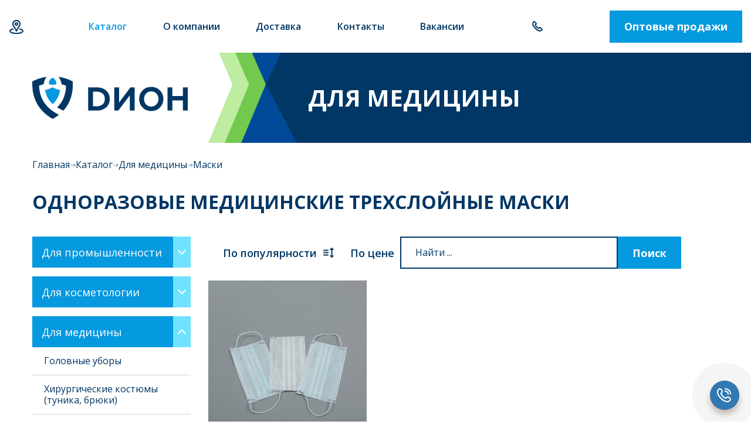

--- FILE ---
content_type: text/html; charset=utf-8
request_url: https://kazan.specodezhd.com/production/medicine/masks/
body_size: 7714
content:
<!DOCTYPE html>
<html lang="ru">
<head itemscope itemtype="http://schema.org/WPHeader">
	<meta charset="UTF-8">
    	<title itemprop="headline">Маска медицинская одноразовая купить в Казане | Маска трехслойная | Оптовая цена от производителя одноразовой одежды  - ООО ТПК «Дион»</title>
    <meta itemprop="description" name="description" content="Производство и продажа оптом одноразовых защитных медицинских масок на резинках. Купите в Казане трехслойные маски по оптовой цене">    
        <meta property="og:title" content="Маска медицинская одноразовая купить в Казане | Маска трехслойная | Оптовая цена от производителя одноразовой одежды  - ООО ТПК «Дион»" />
    <meta property="og:description" content="Производство и продажа оптом одноразовых защитных медицинских масок на резинках. Купите в Казане трехслойные маски по оптовой цене" />
    <meta property="og:site_name" content="Дион">
    <meta property="og:image" content="https://specodezhd.com/assets/images/logo.svg" />
    <meta property="og:type" content="website " />
    <meta property="og:url" content="https://kazan.specodezhd.com/production/medicine/masks/" />
    	<meta name="viewport" content="width=device-width, initial-scale=1, maximum-scale=1, user-scalable=yes">
	<link rel="stylesheet" href="/assets/fancybox/jquery.fancybox.css">
	<link rel="stylesheet" href="/assets/css/styles.css">
	<link rel="stylesheet" href="/assets/css/custom.css?v=6">
	<link rel="shortcut icon" href="/favicon.svg">
    
    <link rel="canonical" href="https://kazan.specodezhd.com/production/medicine/masks/" />
    

    <script type="application/ld+json">
        {
      "@context": "https://schema.org",
      "@type": "BreadcrumbList", "itemListElement":
      [
      {
        "@type": "ListItem",
        "position": 1,
        "name": "Главная",
        "item": "https://specodezhd.com"
      },            {
        "@type": "ListItem",
        "position": 2,
        "name": "⭐Каталог",
        "item": "https://specodezhd.com/production/"
      },            {
        "@type": "ListItem",
        "position": 3,
        "name": "⭐Для медицины",
        "item": "https://specodezhd.com/production/medicine/"
      },            {
        "@type": "ListItem",
        "position": 4,
        "name": "⭐Маски",
        "item": "https://specodezhd.com/production/medicine/masks/"
      }            ]
    }

    </script>
<meta name="yandex-verification" content="290041d96aeb89db" />

</head>

<body>
<div class="wrapper logohide">
	<div class="wrapin">
	
		<header class="header flex aic" >
			<div class="blockin flex aic jcsb nowrap">
                                    <a href="#city" class="header__city">Казань</a>
                            
				<a href="/" class="header__logo"><img src="/assets/images/logo.svg" alt="Компания «Дион»"></a>
                
				<nav class="header__menu">
					<ul itemscope itemtype="https://schema.org/ItemList">
						<li itemscope itemtype='http://schema.org/SiteNavigationElement' class='active'><a itemprop='url' href='/production/'><em itemprop='name'>Каталог</em></a></li><li itemscope itemtype='http://schema.org/SiteNavigationElement' ><a itemprop='url' href='/about/'><em itemprop='name'>О компании</em></a></li><li itemscope itemtype='http://schema.org/SiteNavigationElement' ><a itemprop='url' href='/delivery/'><em itemprop='name'>Доставка</em></a></li><li itemscope itemtype='http://schema.org/SiteNavigationElement' ><a itemprop='url' href='/contacts/'><em itemprop='name'>Контакты</em></a></li><li itemscope itemtype='http://schema.org/SiteNavigationElement' ><a itemprop='url' href='/vakancii/'><em itemprop='name'>Вакансии</em></a></li>                                                    <li class="sh" itemscope itemtype="http://schema.org/SiteNavigationElement"><a itemprop="url" href="#city" style="height: 44px;" class="header__city"><span itemprop="name">Казань</span></a></li>
                        					</ul>
				</nav>
                                    <a href="tel:+78435005578" class="header__phone">
                        +7 843 500-55-78                    </a>
								<a href="#feedback" class="sitebutton modal_js">Оптовые продажи</a>
				<div class="burger">
					<span></span><span></span><span></span><span></span>
				</div>
			</div>
           
             
		</header>


					<div class="direction flex aic">
				<div class="blockin">
					<div class="row flex aic">
						<div class="col-md-3 col-sm-4 col-xs-12">
							<div class="direction__logo">
								<a href="/"><img src="/assets/images/logo.svg" alt="Компания «Дион»"></a>
							</div>
						</div>
						<div class="col-md-9 col-sm-8 col-xs-12">
							<div class="direction__title">Для медицины</div>
						</div>
					</div>
				</div>
			</div>
				
		<div class="content">
			<div class="blockin">
				<div class="path">
					<a href="/">Главная</a> <img src='/assets/images/path.svg' alt=''> <a href='/production/'>Каталог</a> <img src='/assets/images/path.svg' alt=''> <a href='/production/medicine/'>Для медицины</a> <img src='/assets/images/path.svg' alt=''> Маски				</div>
				<h1 class="min">
					                    Одноразовые медицинские трехслойные маски                    
				</h1>


<div class="page__row row flex">
	<div class="col-md-3 col-sm-4 col-xs-12">
		<nav class="leftmenu">
			<ul><li><a href='/production/industry/'>Для промышленности</a> <ul><li><a href='/production/industry/head-dresses/'>Головные уборы</a></li><li><a href='/production/industry/overalls/'>Комбинезоны</a></li><li><a href='/production/industry/kostyumy/'>Костюмы</a></li><li><a href='/production/industry/gowns/'>Халаты</a></li><li><a href='/production/industry/cape/'>Накидки</a></li><li><a href='/production/industry/overshoes/'>Нарукавники</a></li><li><a href='/production/industry/aprons/'>Фартуки</a></li><li><a href='/production/industry/masks/'>Респираторы, маски</a></li><li><a href='/production/industry/Gloves/'>Перчатки</a></li><li><a href='/production/industry/shoe-covers/'>Бахилы, нетканые носки</a></li></ul></li><li><a href='/production/cosmetology/'>Для косметологии</a> <ul><li><a href='/production/cosmetology/head-dresses/'>Головные уборы</a></li><li><a href='/production/cosmetology/suits/'>Костюм для прессотерапии (туника, брюки)</a></li><li><a href='/production/cosmetology/gowns/'>Халаты, пеньюары</a></li><li><a href='/production/cosmetology/cloaks/'>Накидки</a></li><li><a href='/production/cosmetology/shorts/'>Бюстье, бикини, трусы процедурные</a></li><li><a href='/production/cosmetology/overshoes/'>Нарукавники</a></li><li><a href='/production/cosmetology/aprons/'>Фартуки</a></li><li><a href='/production/cosmetology/masks/'>Маски</a></li><li><a href='/production/cosmetology/Gloves/'>Перчатки</a></li><li><a href='/production/cosmetology/shoe-covers/'>Бахилы, тапочки</a></li><li><a href='/production/cosmetology/bedsheets/'>Простыни, чехлы</a></li><li><a href='/production/cosmetology/wipes/'>Салфетки, рулонные салфетки</a></li></ul></li><li class='active'><a href='/production/medicine/'>Для медицины</a> <ul style="display: block;"><li><a href='/production/medicine/head-dresses/'>Головные уборы</a></li><li><a href='/production/medicine/medical-gowns/'>Хирургические костюмы (туника, брюки)</a></li><li><a href='/production/medicine/bathrobe/'>Халаты</a></li><li><a href='/production/medicine/cloaks/'>Накидки</a></li><li><a href='/production/medicine/bustier/'>Бюстье, бикини, трусы процедурные</a></li><li><a href='/production/medicine/overshoes/'>Нарукавники</a></li><li><a href='/production/medicine/aprons/'>Фартуки</a></li><li class='active'><a href='/production/medicine/masks/'>Маски</a></li><li><a href='/production/medicine/gloves/'>Перчатки</a></li><li><a href='/production/medicine/shoe-covers/'>Бахилы, тапочки</a></li><li><a href='/production/medicine/bedsheets/'>Простыни, чехлы</a></li><li><a href='/production/medicine/napkins/'>Салфетки, рулонные салфетки</a></li><li><a href='/production/medicine/bed-clothes/'>Комплекты постельного белья</a></li></ul></li><li><a href='/production/opt/'>Оптовые продажи</a> </li></ul>		</nav>
	</div>
	<div class="col-md-9 col-sm-8 col-xs-12">
		<div class="sort flex">
			<a href="?sort=1">По популярности <img src="/assets/images/sort.svg" alt=""></a>
			<a href="?sort=2">По цене</a>
           
            <form action="/search/" method="get" class="search-form">
                <input type="text" placeholder="Найти ..." name="search_query" value="">
                <button class="tpl-button tpl-button-primary sitebutton">Поиск</button>
            </form>
		</div>
        
           
        
		<div class="catalog row flex" itemscope itemtype="http://schema.org/ItemList">

<div class="col-md-4 col-sm-6 col-xs-12" itemscope itemprop="itemListElement" itemtype="http://schema.org/Product">
<!-- микроразметка -->
                        <link itemprop="url" href="/production/medicine/masks/maski_179.html">
                        <div itemprop="name" content="Маска медицинская трехслойная"></div>
                                                 <div itemprop="offers" itemscope itemtype="https://schema.org/Offer">
                            <div itemprop="priceCurrency" content="RUB"></div>
                            <div itemprop="price" content="1.5"></div>
                                                    </div>
                       <div itemprop="description" content="Маска медицинская трехслойная купить по 1.5"></div>
                        <!-- /микроразметка -->
	<div class="catalog__block">
    
		<a href="/production/medicine/masks/maski_179.html" class="catalog__block-top">
			<img src="/phpThumb/phpThumb.php?src=/netcat_files/45/40/Maska_meditsinskaya_trehsloynaya.png&w=516&h=586&q=90&f=jpg&far=1&zc=0" alt="Маска медицинская трехслойная">
			<span class="catalog__block-title">Маска медицинская трехслойная</span>
            <div class="stiker_instok-wr">
                                            </div>
		</a>
		<div class="catalog__block-bottom">
			<div class="catalog__block-price">
									<strong>1,50</strong> руб/шт                    							</div>
			<a href="#bell" class="sitebutton openmodal dark min block bell_js" data-id="179" data-name="Маска медицинская трехслойная">Заказать <img src="/assets/images/buy.svg" alt=""></a>
		</div>
	</div>
    
</div>
		</div>
		
				
	</div>
</div>

<div class="siteform">
	<div class="siteform__title">Заказать консультацию</div>
	<form method="post" action="/netcat/add.php" class="form" enctype="multipart/form-data">
		<input type='hidden' name='nc_token' value='7aac62340a45d98746c7013bf7043be9' />		<input name="catalogue" type="hidden" value="1">
		<input name="cc" type="hidden" value="4">
		<input name="sub" type="hidden" value="6">
		<input name="posting" type="hidden" value="1">
		<input name="isNaked" type="hidden" value="1">
		<input type="hidden" name="f_UTM_Source" value="">
<input type="hidden" name="f_UTM_Medium" value="">
<input type="hidden" name="f_UTM_Campaign" value="">
<input type="hidden" name="f_UTM_Content" value="">
<input type="hidden" name="f_UTM_Term" value="">
<input type="hidden" name="f_Source_Subdivision_ID" value="45">
<input type="hidden" name="f_Source_Infoblock_ID" value="40">
<input type="hidden" name="f_FormType" value="Consultation">
<input type="hidden" name="f_Item_ID" value="">

		<div class="siteform__bg flex aic">
			<div class="siteform__wrap">
				<div class="row flex">
					<div class="col-md-4 col-sm-6 col-xs-12">
						<input type="text" name="f_Name" placeholder="Ваше имя">
					</div>
					<div class="col-md-4 col-sm-6 col-xs-12">
						<input type="text" name="f_Phone" class="phone_js" required="required" placeholder="+7(___)___-__-__">
					</div>
					<div class="col-md-4 col-xs-12">
						<button class="sitebutton block dark">Отправить</button>
					</div>
					<div class="col-xs-12">
						<div class="oferta">
							<label>
								<input type="checkbox">
								<span></span>
							</label>
							<div>
								Я подтверждаю согласие c <a href="/policy/" target="_blank">Политикой конфиденциальности и обработкой персональных данных</a>
							</div>
						</div>
						<div class="error_text"></div>
					</div>
				</div>
			</div>
		</div>
	</form>
</div>

<h2>Одноразовые медицинские маски 3-х слойные от производителя</h2>
<p>В эпидемию гриппа и ОРВИ, которые все чаще возникают на планете и приносят все новые вирусы и осложнения, вовремя купленная и надетая одноразовая&nbsp; медицинская маска &mdash; цена здоровья и безопасности человека. Особое значение эти медицинские изделия приобретают в мед.учреждениях,&nbsp;где пациенты, врачи и посетители должны быть надежно защищены от вирусов.</p>
<h2>Для чего нужны?</h2>
<p>Наличие одноразовых масок для лица, особенно в периоды эпидемий, создают благоприятный имидж учреждениям здравоохранения. Защитные&nbsp;трехслойная одноразовые маски свидетельствуют:</p>
<ul>
<li>о соблюдении санитарно-эпидемиологическим норм и стандартов;</li>
<li>о финансовой стабильности заведения, которое не экономит на средствах индивидуальной защиты;</li>
<li>о важности безопасности людей для администрации клиники.</li></ul>
<p>Идеально для этих целей подходит плотная 3-х слойная одноразовая медицинская&nbsp;маска&nbsp;на резинках, которую можно купить в Казане вТПК Дион. Мы являемся производителем и предлагаем вам:</p>
<ul>
<li>любой объем поставки продукции,&nbsp;в том числе на регулярной основе по согласованному графику;</li>
<li>достойное качество стандартизированной одноразовой продукции медицинского назначения;</li>
<li>качественные медицинские маски из нетканого материала (полипропилен) для защиты органов дыхания от патогенной микрофлоры и пыли.</li></ul>
<p>Трёхслойные медицинские маски &mdash; это средства индивидуальной защиты, обеспечивающие надёжную защиту от различных патогенных микроорганизмов, вирусов и бактерий. Они состоят из трёх слоёв нетканого материала:</p>
<table border="1">
<tbody>
	<tr>
		<th>Слой</th>
		<th>Назначение слоя</th>
	</tr>
	<tr>
		<td>Внешний слой</td>
		<td>Водоотталкивающий, осуществляет предварительную фильтрацию воздуха.</td>
	</tr>
	<tr>
		<td>Средний слой</td>
		<td>Антибактериальный, обеспечивает глубокую фильтрацию микроорганизмов.</td>
	</tr>
	<tr>
		<td>Внутренний слой</td>
		<td>Гипоаллергенный, впитывает влагу и поддерживает сухость кожи.</td>
	</tr>
</tbody>
</table>
<p>Маски изготавливаются из высококачественных синтетических нетканых материалов, таких как мельтблаун и спанбонд, которые обладают высокой прочностью и устойчивостью к внешним воздействиям. Благодаря многослойной структуре с носовым фиксатором и специальным технологиям производства, маски обеспечивают надёжную защиту от микроорганизмов и предотвращают распространение воздушно-капельной инфекции. Медицинские маски доступны в разных цветах и размерах.</p>
<p>Продукция проходит тройной контроль во время производства. Если вам нужна качественная и недорогая одноразовая медицинская&nbsp;маска оптом &mdash; обращайтесь! Для вас доступная цена, быстрая отгрузка, доставка удобным способом, отличное качество.</p>
<p>Посмотрите также:</p>
<ul>
<li><a class="link_underline" href="/production/medicine/head-dresses/">Головные уборы</a></li>
<li><a class="link_underline" href="/production/medicine/medical-gowns/">Хирургические костюмы (туника, брюки)</a></li>
<li><a class="link_underline" href="/production/medicine/bathrobe/">Халат, пеньюары</a></li>
<li><a class="link_underline" href="/production/medicine/cloaks/">Накидки</a></li>
<li><a class="link_underline" href="/production/medicine/bustier/">Бюстье, бикини, трусы процедурные</a></li>
<li><a class="link_underline" href="/production/medicine/overshoes/">Нарукавники</a></li>
<li><a class="link_underline" href="/production/medicine/aprons/">Фартуки</a></li>
<li><a class="link_underline" href="/production/medicine/gloves/">Перчатки</a></li>
<li><a class="link_underline" href="/production/medicine/shoe-covers/">Бахилы одноразовые, тапочки</a></li>
<li><a class="link_underline" href="/production/medicine/bedsheets/">Простыни, чехлы</a></li>
<li><a class="link_underline" href="/production/medicine/napkins/">Салфетки, рулонные салфетки</a></li>
<li><a class="link_underline" href="/production/medicine/bed-clothes/">Комплекты постельного белья</a></li></ul>


			</div>
		</div>

	</div>
	
	<footer class="footer" itemscope itemtype="https://schema.org/WPFooter">
    
        <meta itemprop="copyrightYear" content=" 2026">
        <meta itemprop="copyrightHolder" content=", Компания «ДИОН». Производство и продажа одноразовой одежды, белья и расходных материалов">
        
		<div class="footer__border footer__border-border1"></div>
		<div class="footer__border footer__border-border2"></div>
		<div class="footer__wrap">
			<div class="blockin">
				<div class="row flex">
					<div class="col-sm-4 col-xs-12">
						<div class="footer__left">
                            <div class="footer__address">
                                420103, г. Казань, ул. Фатыха Амирхана, дом 51в                            </div>
															<div class="footer__contatcs flex aic">
                                                                            <a href="tel:+78435005578">
                                            +7 843 500-55-78                                        </a>
                                    																			<a href="mailto:info@specodezhd.com">
											info@specodezhd.com										</a>
																	</div>
													</div>
					</div>
					<div class="col-sm-4 col-xs-12 flex jcc">
						<div class="footer__center">
							<a href="/sitemap/" class="footer__link">Карта сайта</a>
							<div class="footer__info">Соглашение обработки персональных данных и <a href="/policy/">политика конфиденциальности</a><br>Информация не является публичной офертой (ст. 437 ГК РФ)</div>
                            <div class="footer__info"><a href="/rezultaty-sout/">Результаты СОУТ</a></div>
                            
						</div>
					</div>
					<div class="col-sm-4 col-xs-12 flex jcfe">
						<div class="footer__right">
							<div class="footer__copyright">© 2026, Компания «ДИОН». Производство и продажа одноразовой одежды, белья и расходных материалов</div>
							<div class="footer__insite">
								<a rel="nofollow" href="https://insite-it.ru/" target="_blank"><img src="/assets/images/insite.svg" alt="Разработка сайта - интернет-компания «ИНСАЙТ»"></a>
								Разработка сайта — <br>интернет-компания «ИНСАЙТ»
							</div>
						</div>
					</div>
				</div>
			</div>
		</div>
	</footer>
	
	<div id="gotop"></div>
	<div class="block">
        <button onclick="goToWhatsApp()" class="image-button whatsapp-button" style="background-image: url('/assets/images/wht.png')"></button>
        <button onclick="goToTg()" class="image-button tg-button" style="background-image: url('/assets/images/tg.png')"></button>
        <button onclick="goToPhone()" class="image-button ph-button" style="background-image: url('/assets/images/ph.png')"></button>
        <button id="toggleButton" class="srock image-button osn"></button>
    </div>
	<div class="popup_wrap" id="feedback">
		<div class="wrap">
			<div class="closebut"></div>
			<form method="post" action="/netcat/add.php" class="form" enctype="multipart/form-data">
				<input type='hidden' name='nc_token' value='7aac62340a45d98746c7013bf7043be9' />				<input name="catalogue" type="hidden" value="1">
				<input name="cc" type="hidden" value="4">
				<input name="sub" type="hidden" value="6">
				<input name="posting" type="hidden" value="1">
				<input name="isNaked" type="hidden" value="1">
				<input type="hidden" name="f_UTM_Source" value="">
<input type="hidden" name="f_UTM_Medium" value="">
<input type="hidden" name="f_UTM_Campaign" value="">
<input type="hidden" name="f_UTM_Content" value="">
<input type="hidden" name="f_UTM_Term" value="">
<input type="hidden" name="f_Source_Subdivision_ID" value="45">
<input type="hidden" name="f_Source_Infoblock_ID" value="40">
<input type="hidden" name="f_FormType" value="Opt">
<input type="hidden" name="f_Item_ID" value="">
				<div class="p_title">Обратная связь</div>
				<div class="p_text">Оставьте заявку и мы перезвоним вам в ближайшее время</div>
				<div class="row">
					<div class="col-sm-6">
						<input type="text" name="f_Name" placeholder="Ваше имя">
					</div>
					<div class="col-sm-6">
						<input type="text" name="f_Phone" class="phone_js" required="required" placeholder="+7(___)___-__-__">
					</div>
					<div class="col-sm-12">
						<textarea name="f_Comment" placeholder="Комментарий"></textarea>
					</div>
					<div class="col-sm-12">
						<div class="oferta">
							<label>
								<input type="checkbox">
								<span></span>
							</label>
							<div>
								Я соглашаюсь подтверждаю согласие с<a href="/policy/" target="_blank"> Политикой конфиденциальности и обработкой персональных данных </a>
							</div> 
						</div>
					</div>
					<div class="col-sm-12 flex jcc">
						<button class="sitebutton block">Отправить</button>
					</div>
				</div>
			</form>
			<div class="success">
				<div class="p_title">Спасибо за обращение!</div>
				<div class="p_body">
					<div class="text">
						Наши менеджеры свяжутся с вами в ближайшее время
					</div>
				</div>
			</div>
		</div>
	</div>
	
	<div class="popup_wrap" id="bell">
		<div class="wrap">
			<div class="closebut"></div>
			<form method="post" action="/netcat/add.php" class="form js_catalog_form" enctype="multipart/form-data">
				<input type='hidden' name='nc_token' value='7aac62340a45d98746c7013bf7043be9' />				<input name="catalogue" type="hidden" value="1">
				<input name="cc" type="hidden" value="4">
				<input name="sub" type="hidden" value="6">
				<input name="posting" type="hidden" value="1">
				<input name="isNaked" type="hidden" value="1">
				<input type="hidden" name="f_UTM_Source" value="">
<input type="hidden" name="f_UTM_Medium" value="">
<input type="hidden" name="f_UTM_Campaign" value="">
<input type="hidden" name="f_UTM_Content" value="">
<input type="hidden" name="f_UTM_Term" value="">
<input type="hidden" name="f_Source_Subdivision_ID" value="45">
<input type="hidden" name="f_Source_Infoblock_ID" value="40">
<input type="hidden" name="f_FormType" value="Catalog">
<input type="hidden" name="f_Item_ID" value="">
				
				<div class="p_title">Оформить заказ</div>
				<div class="p_text">Оставьте заявку и мы перезвоним вам в ближайшее время</div>
				<div class="p_text error_text"></div>
				<div class="row">
					<div class="col-sm-6">
						<input type="text" name="f_Name" placeholder="Ваше имя">
					</div>
					<div class="col-sm-6">
						<input type="text" name="f_Phone" class="phone_js" required="required" placeholder="+7(___)___-__-__">
					</div>
					<div class="col-sm-12">
						<textarea name="f_Comment" placeholder="Комментарий"></textarea>
					</div>
					<div class="col-sm-12">
						<div class="oferta">
							<label>
								<input type="checkbox">
								<span></span>
							</label>
							<div>
								Я подтверждаю согласие с <a href="/policy/" target="_blank">Политикой конфиденциальности и обработкой персональных данных.</a>
							</div>
						</div>
					</div>
					<div class="col-sm-12 flex jcc">
						<button class="sitebutton block">Отправить</button>
					</div>
				</div>
			</form>
			<div class="success">
				<div class="p_title">Спасибо за заявку!</div>
				<div class="p_body">
					<div class="text">
						Наши менеджеры свяжутся с вами в ближайшее время
					</div>
				</div>
			</div>
		</div>
	</div>


	<div class="popup_wrap" id="city">
		<div class="wrap">
			<div class="closebut"></div>
            <p>Выберите Ваш город: </p>
            <ul>
            <li><a href='https://ekaterinburg.specodezhd.com/production/medicine/masks/'>Екатеринбург</a></li><li><a href='https://kazan.specodezhd.com/production/medicine/masks/'>Казань</a></li><li><a href='https://novosibirsk.specodezhd.com/production/medicine/masks/'>Новосибирск</a></li><li><a href='https://ufa.specodezhd.com/production/medicine/masks/'>Уфа</a></li><li><a href='https://specodezhd.com/production/medicine/masks/'>Челябинск</a></li>            </ul>
		</div>
	</div>



	<div class="popup_wrap" id="message">
		<div class="wrap">
			<div class="closebut"></div>
			<div class="p_title"></div>
			<div class="p_text"></div>
			<div class="p_body">
				<div class="text"></div>
			</div>
		</div>
	</div>
	
</div>
<script>
    document.addEventListener('DOMContentLoaded', function() {
    const buttons = document.querySelectorAll('.image-button:not(.osn)');
    const toggleButton = document.getElementById('toggleButton');
    
    function generateOffsets(count) {
        const start = (count) * -60;
        const offsets = [];
        for (let i = 0; i < count; i++) {
            offsets.push(start + (i * 60));
        }
        return offsets;
    }

    if (toggleButton) {
        toggleButton.addEventListener('click', function() {
            toggleButton.classList.toggle('active');
            buttons.forEach((button, index) => {
                setTimeout(() => {
                    button.classList.toggle('active');
                    // Примените индивидуальное смещение для каждой кнопки
                    if (button.classList.contains('active')) {
                        const offsets = generateOffsets(buttons.length);
                        console.log(offsets);
                        button.style.transform = `translateY(${offsets[index]}px)`;
                    } else {
                        button.style.transform = 'translateY(0px)'; // Возврат к начальному смещению
                    }
                }, index * 80); // Задержка между кнопками
            });
        });
    } else {
        console.error('Element with id "toggleButton" not found');
    }
});


function goToWhatsApp() {
    window.location.href = 'https://api.whatsapp.com/send?phone=79823002782'; // Замените на ваш URL WhatsApp
}
function goToTg() {
    window.location.href = 'https://t.me/+79823002782'; // Замените на ваш номер телефона
}
function goToPhone() {
    window.location.href = 'tel:+79823002782'; // Замените на ваш номер телефона
}


    </script>
<!-- Yandex.Metrika counter insite-it -->
<script>
   (function(m,e,t,r,i,k,a){m[i]=m[i]||function(){(m[i].a=m[i].a||[]).push(arguments)};
   m[i].l=1*new Date();
   for (var j = 0; j < document.scripts.length; j++) {if (document.scripts[j].src === r) { return; }}
   k=e.createElement(t),a=e.getElementsByTagName(t)[0],k.async=1,k.src=r,a.parentNode.insertBefore(k,a)})
   (window, document, "script", "https://mc.yandex.ru/metrika/tag.js", "ym");

   ym(26572701, "init", {
        clickmap:true,
        trackLinks:true,
        accurateTrackBounce:true,
        webvisor:true
   });
</script>
<noscript><div><img src="https://mc.yandex.ru/watch/26572701" style="position:absolute; left:-9999px;" alt="" /></div></noscript>
<!-- /Yandex.Metrika counter -->



<script src="/assets/js/jquery-3.2.1.min.js"></script>
<script src="/assets/js/inputmask.min.js"></script>
<script src="/assets/fancybox/jquery.fancybox.pack.js"></script>
<script src="/assets/js/main.js?v=6"></script>


<div style="display: none;">
</div>

</body>
</html>

--- FILE ---
content_type: text/css
request_url: https://kazan.specodezhd.com/assets/css/styles.css
body_size: 11829
content:
/* OWL & BOOTSTRAP & FONTS */
@import url("https://fonts.googleapis.com/css2?family=Open+Sans:wght@400;500;600;700&display=swap");
* {
  box-sizing: border-box; }

.container {
  margin-right: auto;
  margin-left: auto;
  padding-left: 15px;
  padding-right: 15px; }

@media (min-width: 768px) {
  .container {
    width: 750px; } }
@media (min-width: 992px) {
  .container {
    width: 970px; } }
@media (min-width: 1200px) {
  .container {
    width: 1170px; } }
.container-fluid {
  margin-right: auto;
  margin-left: auto;
  padding-left: 15px;
  padding-right: 15px; }

.row {
  margin-left: -15px;
  margin-right: -15px; }

.row:after {
  content: '';
  display: block;
  clear: both; }

.col-xs-1, .col-sm-1, .col-md-1, .col-lg-1, .col-xs-2, .col-sm-2, .col-md-2, .col-lg-2, .col-xs-3, .col-sm-3, .col-md-3, .col-lg-3, .col-xs-4, .col-sm-4, .col-md-4, .col-lg-4, .col-xs-5, .col-sm-5, .col-md-5, .col-lg-5, .col-xs-6, .col-sm-6, .col-md-6, .col-lg-6, .col-xs-7, .col-sm-7, .col-md-7, .col-lg-7, .col-xs-8, .col-sm-8, .col-md-8, .col-lg-8, .col-xs-9, .col-sm-9, .col-md-9, .col-lg-9, .col-xs-10, .col-sm-10, .col-md-10, .col-lg-10, .col-xs-11, .col-sm-11, .col-md-11, .col-lg-11, .col-xs-12, .col-sm-12, .col-md-12, .col-lg-12 {
  position: relative;
  min-height: 1px;
  padding-left: 15px;
  padding-right: 15px; }

.col-xs-1, .col-xs-2, .col-xs-3, .col-xs-4, .col-xs-5, .col-xs-6, .col-xs-7, .col-xs-8, .col-xs-9, .col-xs-10, .col-xs-11, .col-xs-12 {
  float: left; }

.col-xs-12 {
  width: 100%; }

.col-xs-11 {
  width: 91.66666667%; }

.col-xs-10 {
  width: 83.33333333%; }

.col-xs-9 {
  width: 75%; }

.col-xs-8 {
  width: 66.66666667%; }

.col-xs-7 {
  width: 58.33333333%; }

.col-xs-6 {
  width: 50%; }

.col-xs-5 {
  width: 41.66666667%; }

.col-xs-4 {
  width: 33.33333333%; }

.col-xs-3 {
  width: 25%; }

.col-xs-2 {
  width: 16.66666667%; }

.col-xs-1 {
  width: 8.33333333%; }

.col-xs-pull-12 {
  right: 100%; }

.col-xs-pull-11 {
  right: 91.66666667%; }

.col-xs-pull-10 {
  right: 83.33333333%; }

.col-xs-pull-9 {
  right: 75%; }

.col-xs-pull-8 {
  right: 66.66666667%; }

.col-xs-pull-7 {
  right: 58.33333333%; }

.col-xs-pull-6 {
  right: 50%; }

.col-xs-pull-5 {
  right: 41.66666667%; }

.col-xs-pull-4 {
  right: 33.33333333%; }

.col-xs-pull-3 {
  right: 25%; }

.col-xs-pull-2 {
  right: 16.66666667%; }

.col-xs-pull-1 {
  right: 8.33333333%; }

.col-xs-pull-0 {
  right: auto; }

.col-xs-push-12 {
  left: 100%; }

.col-xs-push-11 {
  left: 91.66666667%; }

.col-xs-push-10 {
  left: 83.33333333%; }

.col-xs-push-9 {
  left: 75%; }

.col-xs-push-8 {
  left: 66.66666667%; }

.col-xs-push-7 {
  left: 58.33333333%; }

.col-xs-push-6 {
  left: 50%; }

.col-xs-push-5 {
  left: 41.66666667%; }

.col-xs-push-4 {
  left: 33.33333333%; }

.col-xs-push-3 {
  left: 25%; }

.col-xs-push-2 {
  left: 16.66666667%; }

.col-xs-push-1 {
  left: 8.33333333%; }

.col-xs-push-0 {
  left: auto; }

.col-xs-offset-12 {
  margin-left: 100%; }

.col-xs-offset-11 {
  margin-left: 91.66666667%; }

.col-xs-offset-10 {
  margin-left: 83.33333333%; }

.col-xs-offset-9 {
  margin-left: 75%; }

.col-xs-offset-8 {
  margin-left: 66.66666667%; }

.col-xs-offset-7 {
  margin-left: 58.33333333%; }

.col-xs-offset-6 {
  margin-left: 50%; }

.col-xs-offset-5 {
  margin-left: 41.66666667%; }

.col-xs-offset-4 {
  margin-left: 33.33333333%; }

.col-xs-offset-3 {
  margin-left: 25%; }

.col-xs-offset-2 {
  margin-left: 16.66666667%; }

.col-xs-offset-1 {
  margin-left: 8.33333333%; }

.col-xs-offset-0 {
  margin-left: 0; }

@media (min-width: 768px) {
  .col-sm-1, .col-sm-2, .col-sm-3, .col-sm-4, .col-sm-5, .col-sm-6, .col-sm-7, .col-sm-8, .col-sm-9, .col-sm-10, .col-sm-11, .col-sm-12 {
    float: left; }

  .col-sm-12 {
    width: 100%; }

  .col-sm-11 {
    width: 91.66666667%; }

  .col-sm-10 {
    width: 83.33333333%; }

  .col-sm-9 {
    width: 75%; }

  .col-sm-8 {
    width: 66.66666667%; }

  .col-sm-7 {
    width: 58.33333333%; }

  .col-sm-6 {
    width: 50%; }

  .col-sm-5 {
    width: 41.66666667%; }

  .col-sm-4 {
    width: 33.33333333%; }

  .col-sm-3 {
    width: 25%; }

  .col-sm-2 {
    width: 16.66666667%; }

  .col-sm-1 {
    width: 8.33333333%; }

  .col-sm-pull-12 {
    right: 100%; }

  .col-sm-pull-11 {
    right: 91.66666667%; }

  .col-sm-pull-10 {
    right: 83.33333333%; }

  .col-sm-pull-9 {
    right: 75%; }

  .col-sm-pull-8 {
    right: 66.66666667%; }

  .col-sm-pull-7 {
    right: 58.33333333%; }

  .col-sm-pull-6 {
    right: 50%; }

  .col-sm-pull-5 {
    right: 41.66666667%; }

  .col-sm-pull-4 {
    right: 33.33333333%; }

  .col-sm-pull-3 {
    right: 25%; }

  .col-sm-pull-2 {
    right: 16.66666667%; }

  .col-sm-pull-1 {
    right: 8.33333333%; }

  .col-sm-pull-0 {
    right: auto; }

  .col-sm-push-12 {
    left: 100%; }

  .col-sm-push-11 {
    left: 91.66666667%; }

  .col-sm-push-10 {
    left: 83.33333333%; }

  .col-sm-push-9 {
    left: 75%; }

  .col-sm-push-8 {
    left: 66.66666667%; }

  .col-sm-push-7 {
    left: 58.33333333%; }

  .col-sm-push-6 {
    left: 50%; }

  .col-sm-push-5 {
    left: 41.66666667%; }

  .col-sm-push-4 {
    left: 33.33333333%; }

  .col-sm-push-3 {
    left: 25%; }

  .col-sm-push-2 {
    left: 16.66666667%; }

  .col-sm-push-1 {
    left: 8.33333333%; }

  .col-sm-push-0 {
    left: auto; }

  .col-sm-offset-12 {
    margin-left: 100%; }

  .col-sm-offset-11 {
    margin-left: 91.66666667%; }

  .col-sm-offset-10 {
    margin-left: 83.33333333%; }

  .col-sm-offset-9 {
    margin-left: 75%; }

  .col-sm-offset-8 {
    margin-left: 66.66666667%; }

  .col-sm-offset-7 {
    margin-left: 58.33333333%; }

  .col-sm-offset-6 {
    margin-left: 50%; }

  .col-sm-offset-5 {
    margin-left: 41.66666667%; }

  .col-sm-offset-4 {
    margin-left: 33.33333333%; }

  .col-sm-offset-3 {
    margin-left: 25%; }

  .col-sm-offset-2 {
    margin-left: 16.66666667%; }

  .col-sm-offset-1 {
    margin-left: 8.33333333%; }

  .col-sm-offset-0 {
    margin-left: 0; } }
@media (min-width: 992px) {
  .col-md-1, .col-md-2, .col-md-3, .col-md-4, .col-md-5, .col-md-6, .col-md-7, .col-md-8, .col-md-9, .col-md-10, .col-md-11, .col-md-12 {
    float: left; }

  .col-md-12 {
    width: 100%; }

  .col-md-11 {
    width: 91.66666667%; }

  .col-md-10 {
    width: 83.33333333%; }

  .col-md-9 {
    width: 75%; }

  .col-md-8 {
    width: 66.66666667%; }

  .col-md-7 {
    width: 58.33333333%; }

  .col-md-6 {
    width: 50%; }

  .col-md-5 {
    width: 41.66666667%; }

  .col-md-4 {
    width: 33.33333333%; }

  .col-md-3 {
    width: 25%; }

  .col-md-2 {
    width: 16.66666667%; }

  .col-md-1 {
    width: 8.33333333%; }

  .col-md-pull-12 {
    right: 100%; }

  .col-md-pull-11 {
    right: 91.66666667%; }

  .col-md-pull-10 {
    right: 83.33333333%; }

  .col-md-pull-9 {
    right: 75%; }

  .col-md-pull-8 {
    right: 66.66666667%; }

  .col-md-pull-7 {
    right: 58.33333333%; }

  .col-md-pull-6 {
    right: 50%; }

  .col-md-pull-5 {
    right: 41.66666667%; }

  .col-md-pull-4 {
    right: 33.33333333%; }

  .col-md-pull-3 {
    right: 25%; }

  .col-md-pull-2 {
    right: 16.66666667%; }

  .col-md-pull-1 {
    right: 8.33333333%; }

  .col-md-pull-0 {
    right: auto; }

  .col-md-push-12 {
    left: 100%; }

  .col-md-push-11 {
    left: 91.66666667%; }

  .col-md-push-10 {
    left: 83.33333333%; }

  .col-md-push-9 {
    left: 75%; }

  .col-md-push-8 {
    left: 66.66666667%; }

  .col-md-push-7 {
    left: 58.33333333%; }

  .col-md-push-6 {
    left: 50%; }

  .col-md-push-5 {
    left: 41.66666667%; }

  .col-md-push-4 {
    left: 33.33333333%; }

  .col-md-push-3 {
    left: 25%; }

  .col-md-push-2 {
    left: 16.66666667%; }

  .col-md-push-1 {
    left: 8.33333333%; }

  .col-md-push-0 {
    left: auto; }

  .col-md-offset-12 {
    margin-left: 100%; }

  .col-md-offset-11 {
    margin-left: 91.66666667%; }

  .col-md-offset-10 {
    margin-left: 83.33333333%; }

  .col-md-offset-9 {
    margin-left: 75%; }

  .col-md-offset-8 {
    margin-left: 66.66666667%; }

  .col-md-offset-7 {
    margin-left: 58.33333333%; }

  .col-md-offset-6 {
    margin-left: 50%; }

  .col-md-offset-5 {
    margin-left: 41.66666667%; }

  .col-md-offset-4 {
    margin-left: 33.33333333%; }

  .col-md-offset-3 {
    margin-left: 25%; }

  .col-md-offset-2 {
    margin-left: 16.66666667%; }

  .col-md-offset-1 {
    margin-left: 8.33333333%; }

  .col-md-offset-0 {
    margin-left: 0; } }
@media (min-width: 1200px) {
  .col-lg-1, .col-lg-2, .col-lg-3, .col-lg-4, .col-lg-5, .col-lg-6, .col-lg-7, .col-lg-8, .col-lg-9, .col-lg-10, .col-lg-11, .col-lg-12 {
    float: left; }

  .col-lg-12 {
    width: 100%; }

  .col-lg-11 {
    width: 91.66666667%; }

  .col-lg-10 {
    width: 83.33333333%; }

  .col-lg-9 {
    width: 75%; }

  .col-lg-8 {
    width: 66.66666667%; }

  .col-lg-7 {
    width: 58.33333333%; }

  .col-lg-6 {
    width: 50%; }

  .col-lg-5 {
    width: 41.66666667%; }

  .col-lg-4 {
    width: 33.33333333%; }

  .col-lg-3 {
    width: 25%; }

  .col-lg-2 {
    width: 16.66666667%; }

  .col-lg-1 {
    width: 8.33333333%; }

  .col-lg-pull-12 {
    right: 100%; }

  .col-lg-pull-11 {
    right: 91.66666667%; }

  .col-lg-pull-10 {
    right: 83.33333333%; }

  .col-lg-pull-9 {
    right: 75%; }

  .col-lg-pull-8 {
    right: 66.66666667%; }

  .col-lg-pull-7 {
    right: 58.33333333%; }

  .col-lg-pull-6 {
    right: 50%; }

  .col-lg-pull-5 {
    right: 41.66666667%; }

  .col-lg-pull-4 {
    right: 33.33333333%; }

  .col-lg-pull-3 {
    right: 25%; }

  .col-lg-pull-2 {
    right: 16.66666667%; }

  .col-lg-pull-1 {
    right: 8.33333333%; }

  .col-lg-pull-0 {
    right: auto; }

  .col-lg-push-12 {
    left: 100%; }

  .col-lg-push-11 {
    left: 91.66666667%; }

  .col-lg-push-10 {
    left: 83.33333333%; }

  .col-lg-push-9 {
    left: 75%; }

  .col-lg-push-8 {
    left: 66.66666667%; }

  .col-lg-push-7 {
    left: 58.33333333%; }

  .col-lg-push-6 {
    left: 50%; }

  .col-lg-push-5 {
    left: 41.66666667%; }

  .col-lg-push-4 {
    left: 33.33333333%; }

  .col-lg-push-3 {
    left: 25%; }

  .col-lg-push-2 {
    left: 16.66666667%; }

  .col-lg-push-1 {
    left: 8.33333333%; }

  .col-lg-push-0 {
    left: auto; }

  .col-lg-offset-12 {
    margin-left: 100%; }

  .col-lg-offset-11 {
    margin-left: 91.66666667%; }

  .col-lg-offset-10 {
    margin-left: 83.33333333%; }

  .col-lg-offset-9 {
    margin-left: 75%; }

  .col-lg-offset-8 {
    margin-left: 66.66666667%; }

  .col-lg-offset-7 {
    margin-left: 58.33333333%; }

  .col-lg-offset-6 {
    margin-left: 50%; }

  .col-lg-offset-5 {
    margin-left: 41.66666667%; }

  .col-lg-offset-4 {
    margin-left: 33.33333333%; }

  .col-lg-offset-3 {
    margin-left: 25%; }

  .col-lg-offset-2 {
    margin-left: 16.66666667%; }

  .col-lg-offset-1 {
    margin-left: 8.33333333%; }

  .col-lg-offset-0 {
    margin-left: 0; } }
.embed-responsive {
  position: relative;
  display: block;
  height: 0;
  padding: 0;
  overflow: hidden; }

.embed-responsive .embed-responsive-item, .embed-responsive iframe, .embed-responsive embed, .embed-responsive object, .embed-responsive video {
  position: absolute;
  top: 0;
  left: 0;
  bottom: 0;
  height: 100%;
  width: 100%;
  border: 0; }

.embed-responsive-16by9 {
  padding-bottom: 56.25%; }

.embed-responsive-4by3 {
  padding-bottom: 75%; }

.owl-carousel {
  display: none;
  width: 100%;
  -webkit-tap-highlight-color: transparent;
  position: relative;
  z-index: 1; }

.owl-carousel .owl-stage {
  position: relative;
  -ms-touch-action: pan-Y; }

.owl-carousel .owl-stage:after {
  content: ".";
  display: block;
  clear: both;
  visibility: hidden;
  line-height: 0;
  height: 0; }

.owl-carousel .owl-stage-outer {
  position: relative;
  overflow: hidden;
  -webkit-transform: translate3d(0px, 0px, 0px); }

.owl-carousel .owl-item {
  position: relative;
  min-height: 1px;
  float: left;
  -webkit-backface-visibility: hidden;
  -webkit-tap-highlight-color: transparent;
  -webkit-touch-callout: none; }

.owl-carousel .owl-item img {
  display: block;
  width: 100%;
  -webkit-transform-style: preserve-3d; }

.owl-carousel .owl-nav.disabled, .owl-carousel .owl-dots.disabled {
  display: none; }

.owl-carousel .owl-nav .owl-prev, .owl-carousel .owl-nav .owl-next, .owl-carousel .owl-dot {
  cursor: pointer;
  cursor: hand;
  -webkit-user-select: none;
  -khtml-user-select: none;
  -moz-user-select: none;
  -ms-user-select: none;
  user-select: none; }

.owl-carousel.owl-loaded {
  display: block; }

.owl-carousel.owl-loading {
  opacity: 0;
  display: block; }

.owl-carousel.owl-hidden {
  opacity: 0; }

.owl-carousel.owl-refresh .owl-item {
  display: none; }

.owl-carousel.owl-drag .owl-item {
  -webkit-user-select: none;
  -moz-user-select: none;
  -ms-user-select: none;
  user-select: none; }

.owl-carousel.owl-grab {
  cursor: move;
  cursor: grab; }

.owl-carousel.owl-rtl {
  direction: rtl; }

.owl-carousel.owl-rtl .owl-item {
  float: right; }

.no-js .owl-carousel {
  display: block; }

.owl-carousel .animated {
  -webkit-animation-duration: 1000ms;
  animation-duration: 1000ms;
  -webkit-animation-fill-mode: both;
  animation-fill-mode: both; }

.owl-carousel .owl-animated-in {
  z-index: 0; }

.owl-carousel .owl-animated-out {
  z-index: 1; }

.owl-carousel .fadeOut {
  -webkit-animation-name: fadeOut;
  animation-name: fadeOut; }

@-webkit-keyframes fadeOut {
  0% {
    opacity: 1; }
  100% {
    opacity: 0; } }
@keyframes fadeOut {
  0% {
    opacity: 1; }
  100% {
    opacity: 0; } }
.owl-height {
  transition: height 500ms ease-in-out; }

.owl-carousel .owl-item .owl-lazy {
  opacity: 0;
  transition: opacity 400ms ease; }

.owl-carousel .owl-item img.owl-lazy {
  -webkit-transform-style: preserve-3d;
  transform-style: preserve-3d; }

.owl-carousel .owl-video-wrapper {
  position: relative;
  height: 100%;
  background: #000; }

.owl-carousel .owl-video-play-icon {
  position: absolute;
  height: 80px;
  width: 80px;
  left: 50%;
  top: 50%;
  margin-left: -40px;
  margin-top: -40px;
  background: url("owl.video.play.png") no-repeat;
  cursor: pointer;
  z-index: 1;
  -webkit-backface-visibility: hidden;
  transition: -webkit-transform 100ms ease;
  transition: transform 100ms ease; }

.owl-carousel .owl-video-play-icon:hover {
  -webkit-transform: scale(1.3, 1.3);
  -ms-transform: scale(1.3, 1.3);
  transform: scale(1.3, 1.3); }

.owl-carousel .owl-video-playing .owl-video-tn, .owl-carousel .owl-video-playing .owl-video-play-icon {
  display: none; }

.owl-carousel .owl-video-tn {
  opacity: 0;
  height: 100%;
  background-position: center center;
  background-repeat: no-repeat;
  background-size: contain;
  transition: opacity 400ms ease; }

.owl-carousel .owl-video-frame {
  position: relative;
  z-index: 1;
  height: 100%;
  width: 100%; }

@font-face {
  font-family: "Plumb";
  src: url("../fonts/Plumb-Bold.eot");
  src: url("../fonts/Plumb-Bold.eot?#iefix") format("embedded-opentype"), url("../fonts/Plumb-Bold.woff2") format("woff2"), url("../fonts/Plumb-Bold.woff") format("woff"), url("../fonts/Plumb-Bold.ttf") format("truetype"), url("../fonts/Plumb-Bold.svg#Plumb-Bold") format("svg");
  font-display: swap;
  font-weight: 700; }
@font-face {
  font-family: "Plumb";
  src: url("../fonts/Plumb-Medium.eot");
  src: url("../fonts/Plumb-Medium.eot?#iefix") format("embedded-opentype"), url("../fonts/Plumb-Medium.woff2") format("woff2"), url("../fonts/Plumb-Medium.woff") format("woff"), url("../fonts/Plumb-Medium.ttf") format("truetype"), url("../fonts/Plumb-Medium.svg#Plumb Medium") format("svg");
  font-weight: 500;
  font-display: swap; }
/* OWL & BOOTSTRAP & FONTS */
body, html {
  height: 100%; }

body {
  margin: 0;
  line-height: 1.6;
  font-size: 16px;
  color: #000000;
  font-family: "Open Sans", sans-serif; }

input, textarea, select, button {
  outline: none;
  box-sizing: border-box;
  font-family: "Open Sans", sans-serif; }

input, textarea, select {
  display: block;
  width: 100%;
  border: 0;
  line-height: 55px;
  height: 55px;
  padding: 0 24px;
  font-size: 16px;
  color: #013765; }
  input::placeholder, textarea::placeholder, select::placeholder {
    color: #013765; }

textarea {
  line-height: 1.2;
  padding: 24px;
  height: 130px; }

button {
  cursor: pointer; }

img {
  max-width: 100%; }

a {
  color: #013765;
  text-decoration: none; }
  a:hover {
    text-decoration: none; }

h1, h2, h3, h4, h5, h6 {
  margin-top: 0;
  line-height: 1.2;
  font-weight: bold;
  color: #013765; }
  h1:first-child, h2:first-child, h3:first-child, h4:first-child, h5:first-child, h6:first-child {
    margin-top: 0; }
  h1:last-child, h2:last-child, h3:last-child, h4:last-child, h5:last-child, h6:last-child {
    margin-bottom: 0; }

h1 {
  font-size: 40px;
  margin: 0 0 40px;
  padding-left: 135px;
  background: url(../images/h1.svg) 0 50% no-repeat;
  text-transform: uppercase; }
  h1.nobg {
    padding: 0;
    background: none; }
  @media screen and (min-width: 768px) {
    h1.min {
      font-size: 32px;
      padding: 0;
      background: none; } }
  @media screen and (max-width: 767px) {
    h1 {
      font-size: 24px;
      padding: 0;
      background: none;
      margin-bottom: 20px; } }

h2 {
  font-size: 32px;
  margin: 50px 0 15px; }
  h2.big {
    text-transform: uppercase; }
    @media screen and (min-width: 768px) {
      h2.big {
        padding-left: 135px;
        background: url(../images/h1.svg) 0 50% no-repeat;
        font-size: 40px; } }
  h2.style2 {
    text-transform: uppercase; }
    @media screen and (min-width: 768px) {
      h2.style2 {
        padding-left: 135px;
        background: url(../images/h1.svg) 0 50% no-repeat; } }
  @media screen and (max-width: 767px) {
    h2 {
      font-size: 22px; } }

h3 {
  font-size: 24px;
  margin: 40px 0 15px;
  font-weight: 500; }
  @media screen and (max-width: 767px) {
    h3 {
      font-size: 20px; } }

h4 {
  font-weight: 500;
  font-size: 24px; }
  @media screen and (max-width: 767px) {
    h4 {
      font-size: 20px; } }

p:first-child {
  margin-top: 0; }
p:last-child {
  margin-bottom: 0; }

.wrapper {
  position: relative;
  display: flex;
  flex-direction: column;
  justify-content: space-between;
  min-height: 100%; }
  @media screen and (min-width: 992px) {
    .wrapper.logohide .header__logo {
      visibility: hidden; 
      display: none; }
    .wrapper.main .blockin {
      max-width: 1580px; }
    .wrapper.main .siteform__wrap {
      max-width: 1290px; } }
  @media screen and (max-width: 991px) {
    .wrapper {
      padding-top: 60px; } }

.flex {
  display: flex;
  flex-wrap: wrap; }
  .flex.inline {
    display: inline-flex; }
  .flex.jcsb {
    justify-content: space-between; }
  .flex.ais {
    align-items: flex-start; }
  .flex.aic {
    align-items: center; }
  .flex.jcc {
    justify-content: center; }
  .flex.aib {
    align-items: flex-end; }
  .flex.aif {
    align-items: flex-start; }
  .flex.nowrap {
    flex-wrap: nowrap; }
  .flex.jcfe {
    justify-content: flex-end; }

.blockin {
  position: relative;
  max-width: 1200px;
  margin: 0 auto;
  width: 100%;
  padding: 0 15px; }

/* HEADER */
.header {
  min-height: 90px;
  background: #fff;
  position: relative;
  z-index: 5;
  transition: all 0.4s ease; }
  .header .blockin {
    max-width: 1580px;
    gap: 20px; }
  .header__logo {
    font-size: 0;
    line-height: 0; }
  .header__menu {
    max-width: 640px;
    flex-grow: 2; }
    .header__menu ul {
      padding: 0;
      margin: 0;
      list-style: none;
      display: flex;
      align-items: center;
      justify-content: space-between; }
      .header__menu ul li a {
        color: #013765;
        font-weight: 600;
        font-size: 18px;
        display: flex;
        align-items: center; }
        .header__menu ul li a span {
          width: 15px;
          height: 9px;
          margin: 4px 0 0 13px;
          background: url(../images/topmenu.svg) 0 0 no-repeat; }
        .header__menu ul li a:hover {
          color: #0599DF; }
  .header__phone {
    font-weight: 600;
    font-size: 24px;
    padding-left: 32px;
    background: url(../images/phone.svg) 0 60% no-repeat; }
  @media screen and (max-width: 1400px) {
      .header__phone {
          font-size: 18px;
      }
  }  
  @media screen and (max-width: 1320px) {
    .header__logo {
      max-width: 140px; }
    .header__phone {
      font-size: 0;
      line-height: 0;
      width: 25px;
      height: 25px;
      background-position: 0 0;
      padding: 0; }
    .header__menu ul li a {
      font-size: 16px; } }
  @media screen and (max-width: 991px) {
    .header {
      position: fixed;
      top: 0;
      left: 0;
      right: 0;
      min-height: 60px; }
      .header.fixed {
        box-shadow: 0 0 20px rgba(0, 0, 0, 0.2); }
      .header__logo {
        max-width: 100px; }
      .header__menu {
        position: fixed;
        top: 60px;
        left: 0;
        right: 0;
        background: #013765;
        display: none; }
        .header__menu ul {
          max-width: auto;
          display: block; }
          .header__menu ul li {
            border-top: 1px solid rgba(255, 255, 255, 0.1); }
            .header__menu ul li a {
              color: #fff;
              padding: 10px 15px; }
      .header .sitebutton {
        display: none; }
      .header__phone {
        font-weight: 600;
        font-size: 16px;
        width: auto;
        padding-left: 30px;
        line-height: 25px; }
      .header .burger {
        display: block; } }

.burger {
  width: 25px;
  position: relative;
  cursor: pointer;
  height: 18px;
  display: none; }
  .burger span {
    display: block;
    position: absolute;
    height: 2px;
    width: 100%;
    background: #013765;
    opacity: 1;
    left: 0;
    -webkit-transform: rotate(0deg);
    -moz-transform: rotate(0deg);
    -o-transform: rotate(0deg);
    transform: rotate(0deg);
    -webkit-transition: .25s ease-in-out;
    -moz-transition: .25s ease-in-out;
    -o-transition: .25s ease-in-out;
    transition: .25s ease-in-out; }
  .burger span:nth-child(1) {
    top: 0px; }
  .burger span:nth-child(2), .burger span:nth-child(3) {
    top: 8px; }
  .burger span:nth-child(4) {
    top: 16px; }
  .burger.open span:nth-child(1) {
    top: 8px;
    width: 0%;
    left: 50%; }
  .burger.open span:nth-child(2) {
    -webkit-transform: rotate(45deg);
    -moz-transform: rotate(45deg);
    -o-transform: rotate(45deg);
    transform: rotate(45deg); }
  .burger.open span:nth-child(3) {
    -webkit-transform: rotate(-45deg);
    -moz-transform: rotate(-45deg);
    -o-transform: rotate(-45deg);
    transform: rotate(-45deg); }
  .burger.open span:nth-child(4) {
    top: 8px;
    width: 0%;
    left: 50%; }

.mobmenu {
  position: fixed;
  top: 60px;
  left: 0;
  right: 0;
  bottom: 0;
  z-index: 6;
  background: #fff;
  max-height: calc(100vh - 60px);
  overflow-y: auto;
  display: none; }
  .mobmenu .wrap {
    padding: 15px;
    min-height: 100%;
    display: flex;
    justify-content: space-between;
    flex-direction: column; }
    .mobmenu .wrap > div {
      width: 100%; }
  .mobmenu .city {
    font-size: 14px;
    color: #000000;
    text-align: center; }
    .mobmenu .city a {
      padding-right: 15px;
      color: #909090;
      background: url(../images/city.png) 100% 50% no-repeat;
      margin-left: 5px; }
      .mobmenu .city a span {
        border-bottom: 1px dotted #fa33a4; }
      .mobmenu .city a:hover span {
        border-color: transparent; }
  .mobmenu .login {
    display: flex;
    align-items: center;
    padding: 10px 0;
    border-top: 1px solid #e7e7e7;
    border-bottom: 1px solid #e7e7e7;
    justify-content: center;
    margin-top: 12px; }
    .mobmenu .login a {
      margin: 0 15px;
      font-weight: bold; }
  .mobmenu .mob_m > ul {
    padding: 0;
    list-style: none;
    width: 170px;
    margin: 25px auto; }
    .mobmenu .mob_m > ul li {
      margin-top: 8px; }
      .mobmenu .mob_m > ul li a {
        font-size: 16px;
        color: #000000;
        font-weight: 600;
        display: inline-flex;
        align-items: center; }
        .mobmenu .mob_m > ul li a span {
          width: 9px;
          height: 4px;
          background: url(../images/city.png);
          margin-left: 10px; }
        .mobmenu .mob_m > ul li a.active span {
          transform: rotate(180deg); }
    .mobmenu .mob_m > ul ul {
      padding: 5px 0 5px 10px;
      margin: 0;
      list-style: none;
      display: none; }
      .mobmenu .mob_m > ul ul li {
        margin-top: 0; }
        .mobmenu .mob_m > ul ul li a {
          font-size: 14px; }
  .mobmenu .bottom {
    text-align: center;
    color: #000; }
  .mobmenu .tel {
    font-weight: bold;
    color: #0f6afa; }
  .mobmenu .mail {
    margin: 14px 0; }
    .mobmenu .mail strong {
      display: block; }
    .mobmenu .mail a {
      color: #000000;
      border-bottom: 1px solid #f9028e; }
  .mobmenu .soc a {
    margin: 5px 5px 0; }

/* HEADER */
/* CONTENT */
.sitebutton {
  display: inline-flex;
  align-items: center;
  justify-content: center;
  text-align: center;
  min-height: 55px;
  background: #0599DF;
  border-radius: 1px;
  border: 0;
  padding: 0 25px;
  font-weight: 700;
  font-size: 18px;
  color: #FFFFFF; }
  .sitebutton.block {
    display: flex;
    width: 100%; }
  .sitebutton.dark {
    background: #013765; }
    .sitebutton.dark:hover {
      background: #025398; }
  .sitebutton.min {
    min-height: 48px; }
  .sitebutton img {
    margin-left: 13px; }
  .sitebutton:hover {
    background: #014A99; }

.content {
  padding: 80px 0 80px;
  overflow: hidden; }
  .content__row {
    display: flex;
    flex-wrap: wrap;
    gap: 30px 0;
    margin-bottom: 60px; }
  .content__bg {
    padding: 50px 0;
    background: #013765;
    overflow: hidden;
    color: #fff; }
    .content__bg h1, .content__bg h2, .content__bg h3, .content__bg h4 {
      color: #fff; }
    .content__bg h3 {
      font-weight: 500; }
    .content__bg ul {
      padding-left: 15px; }
  @media screen and (max-width: 767px) {
    .content {
      padding: 40px 0; } }

.path {
  margin-bottom: 32px;
  display: flex;
  align-items: center;
  gap: 10px;
  flex-wrap: wrap;
  color: #013765; }
  .path a {
    color: #013765; white-space: nowrap; }
    .path a:hover {
      color: #0599DF; }
  @media screen and (max-width: 767px) {
    .path {
      margin-bottom: 15px; } }

.wholesale {
  padding: 40px 0;
  background: #013765;
  color: #fff; }
  .wholesale h3 {
    color: #fff;
    text-transform: uppercase; }
  .wholesale ul {
    padding: 10px 0 0;
    margin: 0;
    list-style: none; }
    .wholesale ul li {
      display: flex;
      align-items: center;
      font-weight: 600;
      font-size: 18px;
      line-height: 160%;
      margin-top: 20px; }
      .wholesale ul li:first-child {
        margin: 0; }
      .wholesale ul li img {
        margin-right: 15px;
        min-width: 44px; }

.siteform {
  margin-top: 80px; }
  .siteform__title {
    font-weight: 700;
    font-size: 32px;
    color: #013765;
    padding-left: 135px;
    background: url(../images/h1.svg) 0 50% no-repeat;
    text-transform: uppercase; }
  .siteform__bg {
    margin-top: 40px;
    background: #0599DF;
    min-height: 195px;
    padding: 20px; }
  .siteform__wrap {
    max-width: 860px;
    width: 100%;
    margin: 0 auto;
    color: #fff;
    font-size: 14px;
    line-height: 130%; }
    .siteform__wrap a {
      color: #fff;
      border-bottom: 1px solid rgba(255, 255, 255, 0.6); }
      .siteform__wrap a:hover {
        border-color: transparent; }
  .siteform .row {
    margin: 0 -12px;
    gap: 24px 0; }
  @media screen and (max-width: 767px) {
    .siteform {
      margin-top: 40px; }
      .siteform__title {
        padding: 0;
        background: none;
        font-size: 24px; }
      .siteform__bg {
        margin-top: 15px; } }

.deliverywork {
  margin: 40px 0;
  font-weight: 600;
  font-size: 16px;
  color: #014A99; }

.vacancies__block:first-child {
  margin: 0; }
.vacancies__block-title {
  cursor: pointer;
  display: flex;
  align-items: center;
  min-height: 96px;
  border-bottom: 1px solid #014A99;
  padding: 10px 60px 10px 32px;
  color: #014A99;
  font-weight: 700;
  font-size: 24px;
  text-transform: uppercase;
  position: relative; }
  .vacancies__block-title:before {
    content: '';
    position: absolute;
    top: 32px;
    right: 32px;
    width: 32px;
    height: 32px;
    background: url(../images/faq.svg) 0 0 no-repeat;
    transform: rotate(180deg); }
  .vacancies__block-title.active {
    background: #F4FBFF; }
    .vacancies__block-title.active:before {
      transform: rotate(0); }
.vacancies__block-body {
  padding-top: 24px;
  display: none; }
.vacancies__block-info {
  margin-top: 40px; }
  .vacancies__block-info:first-child {
    margin: 0; }
  .vacancies__block-info h3 {
    font-weight: 500;
    font-size: 24px;
    color: #0599DF;
    text-transform: uppercase; }
  .vacancies__block-info > ul {
    padding: 0;
    margin: 0;
    list-style: none; }
    .vacancies__block-info > ul > li {
      display: flex;
      border-bottom: 1px solid #D3D3D3;
      padding: 20px 0; }
      .vacancies__block-info > ul > li > div:first-child {
        width: 230px;
        min-width: 230px;
        padding-right: 20px;
        font-weight: 600; }
      .vacancies__block-info > ul > li ul {
        padding: 0;
        list-style: none; }
        .vacancies__block-info > ul > li ul li {
          padding-left: 20px;
          position: relative;
          margin-top: 5px; }
          .vacancies__block-info > ul > li ul li:first-child {
            margin: 0; }
          .vacancies__block-info > ul > li ul li:before {
            content: '';
            position: absolute;
            top: 10px;
            left: 7px;
            width: 4px;
            height: 4px;
            border-radius: 50%;
            background: #000;
            border-radius: 50%; }
@media screen and (max-width: 767px) {
  .vacancies__block-title {
    font-size: 18px;
    line-height: 1.2;
    padding: 10px 30px 10px 10px;
    min-height: auto;
    min-height: 60px; }
    .vacancies__block-title:before {
      top: 10px;
      right: 0; }
  .vacancies__block-info > ul > li {
    display: block; }
    .vacancies__block-info > ul > li div:first-child {
      margin-bottom: 5px;
      width: 100%; } }

.contacts {
  gap: 30px 0; }
  .contacts__block {
    padding: 20px 30px;
    background: #F7F7F7;
    border-radius: 1px;
    font-weight: 600;
    font-size: 18px;
    height: 100%;
    color: #000000; }
    .contacts__block-title {
      color: #014A99; }
    .contacts__block a {
      color: #000000; }
    .contacts__block ul {
      padding: 0;
      margin: 0;
      list-style: none; }
      .contacts__block ul li {
        margin-top: 8px; }
  .contacts__bottom {
    gap: 40px 0; }
    .contacts__bottom-title {
      font-weight: 600;
      font-size: 18px;
      color: #013765;
      padding-bottom: 10px; }

.page__row {
  gap: 30px 0; }

.map {
  height: 365px;
  background: #F7F7F7; }

.company__sertificates-wrap {
  position: relative;
  padding-right: 80px; }
.company__sertificates a {
  display: block; }
.company__sertificates-navigate {
  position: absolute;
  top: 0;
  bottom: 0;
  right: 35px;
  display: flex;
  align-items: center;
  justify-content: center;
  flex-direction: column; }
.company__sertificates-dots {
  display: flex;
  flex-direction: column;
  align-items: center;
  justify-content: center;
  gap: 20px;
  padding-bottom: 130px;
  position: relative; }
  .company__sertificates-dots:before {
    content: '';
    position: absolute;
    bottom: 0;
    left: 4px;
    height: 111px;
    width: 1px;
    background: #013765; }
  .company__sertificates-dots div {
    cursor: pointer;
    width: 8px;
    height: 8px;
    border-radius: 50%;
    background: #013765; }
    .company__sertificates-dots div.active {
      background: #6FE2FF; }
.company__sertificates-nav {
  display: flex;
  flex-direction: column;
  gap: 8px;
  margin-top: 20px;
  font-size: 0;
  line-height: 0; }
  .company__sertificates-nav div {
    cursor: pointer;
    width: 24px;
    height: 24px;
    background: url(../images/owlnav.svg) 50% 50% no-repeat; }
    .company__sertificates-nav div:last-child {
      transform: rotate(180deg); }
    .company__sertificates-nav div:hover {
      background-image: url(../images/owlnav_h.svg); }
.company__info {
  gap: 30px 0; }
  .company__info-block {
    margin-top: 30px;
    font-weight: 600;
    font-size: 16px;
    line-height: 160%; }
    .company__info-block:first-child {
      margin: 0; }
    .company__info-block-title {
      text-transform: uppercase;
      font-weight: 500;
      font-size: 24px;
      line-height: 130%;
      margin-bottom: 8px; }
      .company__info-block-title span {
        color: #6fe2ff; }
  .company__info-list {
    display: flex;
    align-items: flex-start;
    margin-top: 24px;
    font-weight: 600;
    font-size: 16px; }
    .company__info-list:first-child {
      margin: 0; }
    .company__info-list-img {
      min-width: 48px;
      margin-right: 16px;
      font-size: 0;
      line-height: 0; }
    .company__info-list-title {
      margin-bottom: 4px;
      font-weight: 600;
      font-size: 18px;
      color: #0599DF; }
.company__partner {
  padding-top: 30px; }
  .company__partner.full .owl-stage-outer {
    overflow: hidden; }
  .company__partner.full .owl-stage {
    align-items: stretch; }
  .company__partner .owl-stage-outer {
    overflow: visible; }
  .company__partner .owl-stage {
    display: flex;
    align-items: center;
    flex-wrap: wrap; }
  .company__partner-link {
    max-height: 140px;
    display: flex;
    align-items: center;
    justify-content: center;
    padding: 10px;
    filter: grayscale(1); }
    .company__partner-link img {
      max-height: 120px;
      width: auto !important; }
    .company__partner-link:hover {
      filter: grayscale(0); }
  .company__partner-navigate {
    display: flex;
    align-items: center;
    justify-content: center;
    margin-top: 56px; }
  .company__partner-dots {
    display: flex;
    align-items: center;
    justify-content: center;
    gap: 20px;
    padding-right: 130px;
    position: relative; }
    .company__partner-dots:before {
      content: '';
      position: absolute;
      bottom: 4px;
      right: 0px;
      width: 111px;
      height: 1px;
      background: #013765; }
    .company__partner-dots div {
      cursor: pointer;
      width: 8px;
      height: 8px;
      border-radius: 50%;
      background: #013765; }
      .company__partner-dots div.active {
        background: #6FE2FF; }
  .company__partner-nav {
    display: flex;
    gap: 8px;
    margin-left: 20px;
    font-size: 0;
    line-height: 0; }
    .company__partner-nav div {
      cursor: pointer;
      width: 24px;
      height: 24px;
      background: url(../images/owlnav.svg) 50% 50% no-repeat;
      transform: rotate(-90deg); }
      .company__partner-nav div:last-child {
        transform: rotate(90deg); }
      .company__partner-nav div:hover {
        background-image: url(../images/owlnav_h.svg); }
  .company__partner .sitebutton img {
    width: auto; }
@media screen and (max-width: 767px) {
  .company__sertificates-wrap {
    padding-right: 50px; }
  .company__sertificates-navigate {
    right: 10px; }
  .company__partner {
    padding-top: 0; }
    .company__partner-navigate {
      margin-top: 30px; }
    .company__partner-dots {
      gap: 10px; } }

.direction {
  position: relative; }
  .direction:before {
    content: "";
    position: absolute;
    top: 0;
    bottom: 0;
    right: 0;
    width: 50%;
    background: #013765; }
  .direction + .content {
    padding-top: 25px; }
  .direction__logo {
    font-size: 0;
    line-height: 0; }
    .direction__logo img {
      max-width: 265px;
      width: 100%; }
  .direction__title {
    display: flex;
    align-items: center;
    min-height: 154px;
    background: #013765 url(../images/direction.png) 0 0 no-repeat;
    color: #fff;
    padding-left: 170px;
    font-weight: 700;
    font-size: 40px;
    line-height: 130%;
    text-transform: uppercase; }
  @media screen and (max-width: 991px) {
    .direction .row > div:first-child {
      display: none; }
    .direction__title {
      font-size: 30px; } }
  @media screen and (max-width: 767px) {
    .direction__title {
      background-size: contain;
      min-height: auto;
      padding: 15px 0;
      font-size: 20px;
      margin-left: -15px;
      padding-left: 65px; } }

.leftmenu > ul {
  padding: 0;
  margin: 0;
  list-style: none; }
  .leftmenu > ul > li {
    margin-top: 15px; }
    .leftmenu > ul > li:first-child {
      margin: 0; }
    .leftmenu > ul > li.active > a:before {
      transform: rotate(180deg); }
    .leftmenu > ul > li > a {
      display: flex;
      align-items: center;
      padding: 0 40px 0 16px;
      font-weight: 400;
      font-size: 18px;
      line-height: 160%;
      background: #0599DF;
      min-height: 53px;
      color: #FFFFFF;
      position: relative; }
      .leftmenu > ul > li > a:before {
        content: '';
        position: absolute;
        top: 0;
        right: 0;
        bottom: 0;
        width: 30px;
        background: #6FE2FF url(../images/leftmenu.svg) 50% 50% no-repeat; }
    .leftmenu > ul > li ul {
      padding: 0;
      margin: 0;
      list-style: none;
      display: none; }
      .leftmenu > ul > li ul li {
        border-bottom: 1px solid #D3D3D3; }
        .leftmenu > ul > li ul li a {
          display: block;
          padding: 14px 20px;
          line-height: 1.2; }

.sort {
  /* justify-content: flex-end;
  margin: -40px 0 15px; */
  justify-content: flex-start;
  margin: 0px 0 20px;
  }
  .sort a {
    line-height: 24px;
    display: flex;
    align-items: center;
    font-weight: 600;
    font-size: 18px; }
    .sort a img {
      margin-left: 8px; }
  @media screen and (max-width: 767px) {
    .sort {
      margin: 0 0 15px;
      justify-content: flex-start; } }

.catalog {
  gap: 40px 0; }
  .catalog__block {
    display: flex;
    align-items: center;
    justify-content: space-between;
    height: 100%;
    flex-direction: column; }
    .catalog__block-top {
      width: 100%; }
      .catalog__block-top > img {
        display: block;
        width: 100%; }
    .catalog__block-title {
      display: block;
      font-weight: 600;
      font-size: 18px;
      margin-top: 15px;
      color: #000; }
    .catalog__block-bottom {
      width: 100%;
      margin-top: 15px; }
    .catalog__block-price {
      font-weight: 600;
      font-size: 16px;
      color: #014A99;
      margin-bottom: 16px; }

.characteristics {
  margin: 0 -55px;
  gap: 30px 0; }
  .characteristics > div {
    padding: 0 55px; }
  .characteristics__title {
    font-weight: 700;
    font-size: 24px;
    text-transform: uppercase; }
    @media screen and (min-width: 768px) {
      .characteristics__title {
        padding-left: 135px;
        background: url(../images/h1.svg) 0 50% no-repeat; } }
    @media screen and (max-width: 767px) {
      .characteristics__title {
        font-size: 20px; } }
  .characteristics__table {
    border-top: 1px solid #014A99;
    margin-top: 30px; }
    @media screen and (max-width: 767px) {
      .characteristics__table {
        margin-top: 20px; } }
    .characteristics__table table {
      width: 100%;
      border-spacing: 0;
      font-weight: 600;
      font-size: 14px;
      line-height: 160%; }
      .characteristics__table table td {
        border-bottom: 1px solid #014A99;
        padding: 15px; }
        .characteristics__table table td:first-child {
          vertical-align: top;
          font-weight: 700; }
        @media screen and (max-width: 767px) {
          .characteristics__table table td {
            padding: 5px; } }

.detail {
  gap: 30px 0; }
  .detail__min ul {
    padding: 0;
    margin: 0;
    list-style: none; }
    .detail__min ul li {
      margin-top: 30px;
      display: flex;
      font-size: 15px;
      line-height: 140%;
      cursor: pointer; }
      .detail__min ul li:first-child {
        margin: 0; }
  .detail__min-img {
    min-width: 66px;
    margin-right: 10px; }
  .detail__title {
    font-weight: 600;
    font-size: 18px;
    color: #013765;
    margin-bottom: 8px; }
  .detail__block {
    margin-top: 24px; }
  .detail__info {
    display: flex;
    gap: 18px;
    flex-wrap: wrap; }
  .detail__price {
    margin: 40px 0 16px;
    font-weight: 700;
    font-size: 24px;
    color: #013765; }

.mainblock {
  position: relative;
  overflow: hidden;
  min-height: 940px; }
  .mainblock:before {
    content: '';
    position: absolute;
    top: 0;
    bottom: 0;
    right: 0;
    width: 50%;
    background: #013765; }
  .mainblock:after {
    content: '';
    position: absolute;
    top: 0;
    bottom: 0;
    left: calc(50% - 470px);
    width: 100%;
    background: url(../images/mainbg.png) 0 0 no-repeat;
    background-size: auto 100%; }
  .mainblock .blockin {
    position: relative;
    z-index: 1; }
  .mainblock__left {
    padding-top: 130px; }
  .mainblock__logo {
    width: 265px;
    margin-bottom: 60px; }
    .mainblock__logo img {
      display: block;
      width: 100%; }
  .mainblock__title {
    font-weight: 700;
    font-size: 64px;
    line-height: 130%;
    color: #0599DF;
    text-transform: uppercase;
    font-family: "Plumb"; }
    .mainblock__title span {
      color: #014a99; }
  .mainblock__text {
    font-weight: 500;
    font-size: 24px;
    font-family: "Plumb";
    max-width: 480px;
    color: #014A99;
    text-transform: uppercase;
    font-weight: 500;
    margin: 8px 0 60px; }
  .mainblock__link {
    padding: 0;
    margin: 0;
    list-style: none; }
    .mainblock__link li {
      margin-top: 24px; }
      .mainblock__link li a {
        display: inline-flex;
        align-items: center;
        padding: 5px 16px;
        background: #0599DF;
        border-right: 30px solid #6FE2FF;
        font-weight: 600;
        font-size: 18px;
        text-transform: uppercase;
        color: #fff;
        min-height: 55px; }
        .mainblock__link li a:hover {
          background: #014A99; }
  .mainblock__right {
    display: flex;
    flex-direction: column;
    justify-content: space-between;
    min-height: 940px; }
  .mainblock__list {
    padding: 85px 0 75px;
    position: relative; }
    .mainblock__list ul {
      padding: 0 0 0 100px;
      margin: 0;
      list-style: none; }
      .mainblock__list ul li {
        min-height: 27px;
        display: flex;
        align-items: center;
        margin-top: 25px;
        font-weight: 600;
        font-size: 16px;
        color: #fff;
        background: url(../images/mainlist.svg) 0 0 no-repeat;
        padding-left: 30px; }
        .mainblock__list ul li:first-child {
          margin: 0; }
  .mainblock__img {
    position: relative;
    font-size: 0;
    line-height: 0;
    margin: 0 -100px 0 -200px; }
    .mainblock__img img {
      display: block;
      width: 100%; }
  @media screen and (max-width: 1230px) {
    .mainblock {
      min-height: auto; }
      .mainblock__left {
        padding: 100px 0; }
      .mainblock__right {
        min-height: auto; }
      .mainblock__title {
        font-size: 42px; }
      .mainblock__img {
        margin: 0; } }
  @media screen and (max-width: 991px) {
    .mainblock:before, .mainblock:after {
      display: none; }
    .mainblock__right {
      background: #013765; }
      .mainblock__right:before {
        content: '';
        position: absolute;
        top: 0;
        bottom: 0;
        left: -100px;
        right: 0;
        background: url(../images/mainbg.png) 0 0 no-repeat;
        background-size: auto 100%; }
    .mainblock__logo {
      display: none; }
    .mainblock__left {
      padding: 30px 0; }
    .mainblock__title {
      font-size: 40px; }
    .mainblock__text {
      margin-bottom: 30px; } }
  @media screen and (max-width: 767px) {
    .mainblock__list {
      padding: 20px 0 20px 120px; }
      .mainblock__list ul {
        padding: 0; }
        .mainblock__list ul li {
          font-weight: 400;
          font-size: 12px;
          line-height: 1.3; } }

.main__company .company__sertificates-wrap {
  max-width: 410px; }
.main__company-text {
  padding: 20px 0 0 135px;
  max-width: 905px; }
.main__company-list {
  padding-left: 135px;
  padding-top: 20px;
  max-width: 1250px; }
  .main__company-list .row {
    gap: 25px 0;
    margin: 0 -70px; }
    .main__company-list .row > div {
      padding: 0 70px; }
  .main__company-list ul {
    padding: 0;
    margin: 0;
    list-style: none; }
    .main__company-list ul li {
      margin-top: 25px;
      display: flex;
      align-items: center;
      font-weight: 600;
      font-size: 18px;
      line-height: 160%;
      color: #FFFFFF; }
      .main__company-list ul li img {
        min-width: 44px;
        margin-right: 16px; }
      .main__company-list ul li:first-child {
        margin: 0; }
@media screen and (max-width: 1024px) {
  .main__company-text {
    padding-left: 0; }
  .main__company-list {
    padding-left: 0; }
  .main__company .company__sertificates-wrap {
    max-width: none; } }

/* CONTENT */
/* FOOTER */
.footer {
  background: #013765;
  color: #fff;
  font-weight: 400;
  font-size: 14px;
  line-height: 1.3; }
  .footer__border {
    height: 24px; }
    .footer__border-border1 {
      background: #6FE2FF; }
    .footer__border-border2 {
      background: #0599DF; }
  .footer__wrap {
    padding: 30px 0;
    border-top: 24px solid #014A99; }
  .footer .blockin {
    max-width: 1580px; }
  .footer .row {
    gap: 30px 0; }
    .footer .row > div {
      border-left: 1px solid #014A99; }
      .footer .row > div:first-child {
        border: 0; }
  .footer__left {
    max-width: 460px; }
  .footer__center {
    max-width: 300px; }
  .footer__right {
    max-width: 325px;
    font-size: 12px; }
  .footer__contatcs {
    gap: 10px 30px;
    margin-top: 20px; }
    .footer__contatcs a {
      color: #6FE2FF;
      font-weight: 600;
      font-size: 16px; }
  .footer__link {
    color: #fff; }
    .footer__link:hover {
      color: rgba(255, 255, 255, 0.5); }
  .footer__info {
    margin-top: 20px; }
    .footer__info a {
      color: #fff; }
      .footer__info a:hover {
        color: rgba(255, 255, 255, 0.5); }
  .footer__insite {
    display: flex;
    align-items: center;
    margin-top: 20px; }
    .footer__insite a {
      margin-right: 10px; }
  @media screen and (max-width: 767px) {
    .footer .row > div {
      border: 0;
      display: block; }
    .footer__left, .footer__center, .footer__right {
      max-width: none; } }

/* FOOTER */
/* POPUP */
.popup_wrap {
  position: fixed;
  top: 0;
  left: 0;
  right: 0;
  bottom: 0;
  overflow-y: auto;
  padding: 15px;
  font-size: 0;
  line-height: 0;
  text-align: center;
  background: rgba(0, 0, 0, 0.7);
  z-index: 10;
  display: none; }
  .popup_wrap .wrap {
    display: inline-block;
    vertical-align: middle;
    max-width: 660px;
    width: 100%;
    padding: 40px 50px 50px;
    background: #013765;
    position: relative;
    font-size: 16px;
    line-height: 1.6;
    color: #fff;
    box-sizing: border-box;
    text-align: left; }
  .popup_wrap .closebut {
    position: absolute;
    top: 16px;
    right: 16px;
    width: 32px;
    height: 32px;
    background: url(../images/closebut.svg) 0 0 no-repeat;
    cursor: pointer; }
  .popup_wrap .p_title {
    font-weight: 700;
    font-size: 32px; }
  .popup_wrap .p_text {
    padding: 4px 0 10px;
    font-weight: 600;
    font-size: 16px;
    line-height: 160%; }
  .popup_wrap .row {
    margin: 0 -8px; }
    .popup_wrap .row > div {
      margin-top: 16px;
      padding: 0 8px; }
  .popup_wrap form + .success {
    display: none; }
  .popup_wrap .success {
    font-size: 16px; }
    .popup_wrap .success .p_title {
      margin-bottom: 10px; }
  .popup_wrap:after {
    content: '';
    display: inline-block;
    width: 0;
    height: 100%;
    vertical-align: middle; }
  @media screen and (max-width: 767px) {
    .popup_wrap .wrap {
      padding: 15px; }
    .popup_wrap .p_title {
      font-size: 24px;
      padding-right: 20px;
      line-height: 1; } }

.oferta {
  position: relative;
  padding-left: 33px;
  display: flex;
  align-items: center;
  line-height: 1.2;
  min-height: 18px; }
  .oferta label {
    position: absolute;
    top: 0;
    left: 0;
    cursor: pointer; }
    .oferta label input {
      display: none; }
      .oferta label input:checked + span {
        background: #fff url(../images/check.png) 50% 50% no-repeat; }
    .oferta label span {
      width: 18px;
      height: 18px;
      border: 1px solid #e4e4e4;
      display: block;
      background: #fff; }
  .oferta a {
    border-bottom: 1px solid #fdc0e3; }
    .oferta a:hover {
      border-color: transparent; }

/* POPUP */
/* GOTOP */
#gotop {
  display: none;
  position: fixed;
  z-index: 1;
  bottom: 20px;
  right: 20px;
  width: 32px;
  height: 32px;
  cursor: pointer;
  background: url(../images/gotop.png) 0 0 no-repeat; }

/* GOTOP */

/*# sourceMappingURL=styles.css.map */


.stiker_instok-wr {
    position: absolute;
    right: 9px;
    top: 10px;
    width: 92px;
    display: flex;
    flex-direction: column;
    align-items: flex-end;
}
.catalog__block .stiker_instok {
    height: 21px;
    width: auto;
    /*
    background: 0 0 url(/assets/images/in_stock.png) no-repeat;
    */
    background: #0599DF;
    border-radius: 4px;
    
    font-size: 12px;
    line-height: 14px;
    padding: 2px 5px;
    color: #fff;
    display: flex;
    justify-content: center;
    align-items: center;
    margin-bottom: 8px;
}
.catalog__block .catalog__block-top { position: relative; }
.infohelp{
    display: inline-block;
    vertical-align: top;
    width: 18px;
    position: relative;
    cursor: pointer;
    height: 18px;
    background: url('/assets/images/helpinfo.png') 0 0 no-repeat;
}

.helpwrap {
    position: absolute;
    width: 265px;
    background: #fff;
    bottom: 100%;
    z-index: 3;
    font-size: 20px;
    line-height: 28px;
    text-align: center;
    white-space: normal;
    padding: 0 20px;
    border-radius: 8px;
    box-shadow: 0 3px 29px rgba(0, 0, 0, 0.35);
    cursor: default;
    font-weight: normal;
    font-family: "MyriadPro";
    margin: 0 0 13px -125px;
    display: none;
}
.helpwrap:before {
    content: '';
    position: absolute;
    bottom: -11px;
    left: 50%;
    width: 27px;
    height: 11px;
    background: url('/assets/images/arrowinfo.png') 0 0 no-repeat;
    margin-left: -13px;
}
.helpwrap > span {
    display: flex;
    justify-content: center;
    align-items: center;
    height: 100px;
}
.stiker_instok.stiker_instok_2 {

}
.tags{
    display: flex;
    list-style-type: none;
}
.tags li{
    padding: 0px 10px;
    border: 2px solid #0599DF;
}
.tags li:hover, .tags li a:hover{
    background-color: #0599DF;
    color: white;
}

--- FILE ---
content_type: text/css
request_url: https://kazan.specodezhd.com/assets/css/custom.css?v=6
body_size: 2532
content:
.mt-20 {
	margin-top: 20px;
}

.header__menu ul li.active > a{
	color: #0599DF;
}

.popup_wrap input, .popup_wrap textarea{
	border: 1px solid #013765;
}
.popup_wrap input.error, .popup_wrap textarea.error{
	border: 1px solid red;
}

.leftmenu > ul > li ul li.active a {
	color: #0599DF;
}

.sort a {
    margin-left: 25px;
}

.catalog__block-price strong {
	font-size: 22px;
	margin-left: 15px;
}

.detail__price strong {
	font-size: 26px;
	margin-left: 15px;
}

.browse_msg_box {
	margin-top: 100px;
}


.pagination {
  display: -ms-flexbox;
  display: flex;
  justify-content: center;
  padding-left: 0;
  list-style: none;
  border-radius: 0.25rem;
}
.page-link {
  position: relative;
  display: block;
  padding: 0.5rem 0.75rem;
  margin-left: -1px;
  line-height: 1.25;
  background-color: #fff;
  border: 1px solid #dee2e6;
}
.page-link:hover {
  z-index: 2;
  text-decoration: none;
  background-color: #e9ecef;
  border-color: #dee2e6;
}
.page-link:focus {
  z-index: 2;
  outline: 0;
  box-shadow: 0 0 0 0.2rem rgba(0, 123, 255, 0.25);
}
.page-item:first-child .page-link {
  margin-left: 0;
  border-top-left-radius: 0.25rem;
  border-bottom-left-radius: 0.25rem;
}
.page-item:last-child .page-link {
  border-top-right-radius: 0.25rem;
  border-bottom-right-radius: 0.25rem;
}
.page-item.active .page-link {
  z-index: 1;
  color: #fff;
  background-color: #013765;
  border-color: #013765;
}
.page-item.disabled .page-link {
  color: #6c757d;
  pointer-events: none;
  cursor: auto;
  background-color: #fff;
  border-color: #dee2e6;
}
.pagination-lg .page-link {
  padding: 0.75rem 1.5rem;
  padding: 0.5rem 1rem;
  font-size: 1.25rem;
  line-height: 1.5;
}
.pagination-lg .page-item:first-child .page-link {
  border-top-left-radius: 0.3rem;
  border-bottom-left-radius: 0.3rem;
}
.pagination-lg .page-item:last-child .page-link {
  border-top-right-radius: 0.3rem;
  border-bottom-right-radius: 0.3rem;
}
.pagination-sm .page-link {
  padding: 0.25rem 0.5rem;
  font-size: 0.875rem;
  line-height: 1.5;
}
.pagination-sm .page-item:first-child .page-link {
  border-top-left-radius: 0.2rem;
  border-bottom-left-radius: 0.2rem;
}
.pagination-sm .page-item:last-child .page-link {
  border-top-right-radius: 0.2rem;
  border-bottom-right-radius: 0.2rem;
}

.partner_list .owl-item {
	max-height: 140px;
	display: flex;
	align-items: center;
	justify-content: center;
	padding: 10px;
	filter: grayscale(1);
}
.partner_list .owl-item img {
	max-height: 120px;
	width: auto !important;
}
.partner_list .owl-item:hover {
	filter: grayscale(0);
}

.oferta label input[type=checkbox].error + span {
	border: 1px solid red;
}
.oferta a {
	color: #fff;
}

.error_text {
	color: red;
}

.header__city {
  font-weight: 600;
  font-size: 18px;
  padding-right: 32px;
  background: url(../images/map.svg) 100% 60% no-repeat;
}
#city {
    display: none;
}
#city a {
    color: white;
}
#city li{
    list-style-type: none;
    height: 35px;
}
a.link_underline{
    text-decoration: underline;
}

@media screen and (max-width: 1320px){
.header__city {
  font-size: 0;
  line-height: 0;
  width: 25px;
  height: 25px;
  background-position: 0 0;
  padding: 0;
}
}
@media screen and (max-width: 991px){
.header__city {
  display: none;
}
.sh {
  display: block;
  height: 50px;
}
}
@media screen and (min-width: 992px){
.sh {
  display: none;
}
}

.mainblock__title h1 {
    padding: 0px;
    background: none;
        font-weight: 700;
    font-size: 64px;
    line-height: 130%;
    color: #0599DF;
    text-transform: uppercase;
    font-family: "Plumb";
}
@media screen and (max-width: 991px) {
.mainblock__title h1 {
    font-size: 40px;
}
}


.tags {
    flex-wrap: wrap;
}
.tags li {
    margin-bottom: 10px;
}
 .otstyp {
        margin-left: 10px;
    }

    @media (max-width: 500px) {
        .otstyp {
            margin-left: 5px;
        }
        
    }


.image-button {
  right: 20px;
  bottom: 20px;
  position: fixed;
  height: 50px;
  width: 50px;
  background-size: cover;
  background-position: center;
  background-repeat: no-repeat;
  border: none;
  background-color: transparent;
  transform: translateY(0px); /* Начальное смещение */
  transition: transform 0.5s ease, width 0.1s ease, height 0.1s ease; /* Плавный переход */
  z-index: 2;
}
.image-button:hover {
  width: 55px;
  height: 55px;
}

.osn {
  display: block;
  z-index: 3;
  background-image: url("/assets/images/phone 1.svg");
}

.osn.active {
  background-image: url("/assets/images/click 1.svg");
  animation: none;
}

.viber-button {
  border-radius: 50%;
  cursor: pointer;
  height: 50px;
  width: 50px;
  text-align: center;
  padding: 0px !important;
  transition: 0.3s;
  overflow: hidden;
  display: flex;
  justify-content: center;
  align-items: center;
}
@keyframes hoverWave_vb {
  0% {
    box-shadow: 0 8px 10px rgba(77, 7, 206, 0.3), 0 0 0 0 rgba(61, 14, 190, 0.3), 0 0 0 0 rgba(61, 14, 190, 0.3);
  }
  40% {
    box-shadow: 0 8px 10px rgba(77, 7, 206, 0.3), 0 0 0 15px rgba(61, 14, 190, 0.3), 0 0 0 0 rgba(61, 14, 190, 0.3);
  }
  80% {
    box-shadow: 0 8px 10px rgba(77, 7, 206, 0.3), 0 0 0 30px rgba(59, 35, 196, 0), 0 0 0 26.7px rgba(116, 7, 206, 0.067);
  }
  100% {
    box-shadow: 0 8px 10px rgba(77, 7, 206, 0.3), 0 0 0 30px rgba(59, 35, 196, 0), 0 0 0 40px rgba(59, 35, 196, 0);
  }
}

.viber-button:hover {
  animation: hoverWave_vb linear 1s infinite;
  z-index: 10;
}

.tg-button {
  border-radius: 50%;
  cursor: pointer;
  height: 50px;
  width: 50px;
  text-align: center;
  padding: 0px !important;
  transition: 0.3s;
  overflow: hidden;
  display: flex;
  justify-content: center;
  align-items: center;
}
@keyframes hoverWave_tg {
  0% {
    box-shadow: 0 8px 10px rgba(30, 146, 223, 0.3), 0 0 0 0 rgba(43, 108, 151, 0.3), 0 0 0 0 rgba(43, 108, 151, 0.3);
  }
  40% {
    box-shadow: 0 8px 10px rgba(30, 146, 223, 0.3), 0 0 0 15px rgba(43, 108, 151, 0.3), 0 0 0 0 rgba(43, 108, 151, 0.3);
  }
  80% {
    box-shadow: 0 8px 10px rgba(30, 146, 223, 0.3), 0 0 0 30px rgba(28, 179, 206, 0), 0 0 0 26.7px rgba(23, 117, 180, 0.067);
  }
  100% {
    box-shadow: 0 8px 10px rgba(30, 146, 223, 0.3), 0 0 0 30px rgba(28, 179, 206, 0), 0 0 0 40px rgba(28, 179, 206, 0);
  }
}

.tg-button:hover {
  animation: hoverWave_tg linear 1s infinite;
  z-index: 10;
}

.whatsapp-button {
  border-radius: 50%;
  cursor: pointer;
  height: 50px;
  width: 50px;
  text-align: center;
  padding: 0px !important;
  transition: 0.3s;
  overflow: hidden;
  display: flex;
  justify-content: center;
  align-items: center;
}
@keyframes hoverWave_wt {
  0% {
    box-shadow: 0 8px 10px rgba(18, 231, 28, 0.3), 0 0 0 0 rgba(13, 175, 34, 0.3), 0 0 0 0 rgba(13, 175, 34, 0.3);
  }
  40% {
    box-shadow: 0 8px 10px rgba(18, 231, 28, 0.3), 0 0 0 15px rgba(13, 175, 34, 0.3), 0 0 0 0 rgba(13, 175, 34, 0.3);
  }
  80% {
    box-shadow: 0 8px 10px rgba(18, 231, 28, 0.3), 0 0 0 30px rgba(51, 226, 80, 0), 0 0 0 26.7px rgba(68, 219, 81, 0.067);
  }
  100% {
    box-shadow: 0 8px 10px rgba(18, 231, 28, 0.3), 0 0 0 30px rgba(51, 226, 80, 0), 0 0 0 40px rgba(51, 226, 80, 0);
  }
}

.whatsapp-button:hover {
  animation: hoverWave_wt linear 1s infinite;
  z-index: 10;
}

.ph-button {
  border-radius: 50%;
  cursor: pointer;
  height: 50px;
  width: 50px;
  text-align: center;
  padding: 0px !important;
  transition: 0.3s;
  overflow: hidden;
  display: flex;
  justify-content: center;
  align-items: center;
}
@keyframes hoverWave_ph {
  0% {
    box-shadow: 0 8px 10px rgba(241, 10, 10, 0.3), 0 0 0 0 rgba(245, 64, 64, 0.3), 0 0 0 0 rgba(245, 64, 64, 0.3);
  }
  40% {
    box-shadow: 0 8px 10px rgba(241, 10, 10, 0.3), 0 0 0 15px rgba(245, 64, 64, 0.3), 0 0 0 0 rgba(245, 64, 64, 0.3);
  }
  80% {
    box-shadow: 0 8px 10px rgba(241, 10, 10, 0.3), 0 0 0 30px rgba(207, 129, 27, 0), 0 0 0 26.7px rgba(184, 44, 39, 0.067);
  }
  100% {
    box-shadow: 0 8px 10px rgba(241, 10, 10, 0.3), 0 0 0 30px rgba(207, 129, 27, 0), 0 0 0 40px rgba(207, 129, 27, 0);
  }
}

.ph-button:hover {
  animation: hoverWave_ph linear 1s infinite;
  z-index: 10;
}

.srock {
  border-radius: 50%;
  animation: hoverWave_sc linear 3s infinite;

}
@keyframes hoverWave_sc {
  0% {
    box-shadow: 0 8px 10px rgba(92, 56, 56, 0.3), 0 0 0 0 rgba(59, 73, 61, 0.3), 0 0 0 0 rgba(59, 73, 61, 0.3);
  }
  10% {
    box-shadow: 0 8px 10px rgba(92, 56, 56, 0.3), 0 0 0 15px rgba(59, 73, 61, 0.3), 0 0 0 0 rgba(59, 73, 61, 0.3);
  }
  20% {
    box-shadow: 0 8px 10px rgba(92, 56, 56, 0.3), 0 0 0 30px rgba(51, 226, 80, 0), 0 0 0 26.7px rgba(39, 43, 39, 0.067);
  }
  30% {
    box-shadow: 0 8px 10px rgba(92, 56, 56, 0.3), 0 0 0 30px rgba(51, 226, 80, 0), 0 0 0 40px rgba(51, 226, 80, 0);
  }
}
#gotop {
    right: 100px;
}

@media screen and (max-width: 767px) {
    .path {
        display: flex;
        flex-direction: row;
        height: 40px;
        overflow: auto;
        flex-wrap: nowrap;
        white-space: nowrap;
    }
    ::-webkit-scrollbar {
        display: none;
    }
}
.header__menu em {
    font-style: unset;
}

.search-form {
    width: 55%;
    display: flex;
    flex-direction: row;
    flex-wrap: nowrap;
    margin-left: 10px;
}
.search-form input{
    flex-grow: 1;
    border: solid #013765 2px;
    height: 55px;
}


@media screen and (max-width: 767px) {
  .search-form {
      width: 100% !important; 
      margin-top: 10px;
      margin-left: 0 !important;
   }
}


                
                

--- FILE ---
content_type: image/svg+xml
request_url: https://kazan.specodezhd.com/assets/images/phone%201.svg
body_size: 1420
content:
<svg width="50" height="50" viewBox="0 0 50 50" fill="none" xmlns="http://www.w3.org/2000/svg">
<g clip-path="url(#clip0_271_5)">
<path d="M25 50C38.8071 50 50 38.8071 50 25C50 11.1929 38.8071 0 25 0C11.1929 0 0 11.1929 0 25C0 38.8071 11.1929 50 25 50Z" fill="#3278B3"/>
<mask id="mask0_271_5" style="mask-type:luminance" maskUnits="userSpaceOnUse" x="12" y="13" width="24" height="24">
<path d="M36 13H12V37H36V13Z" fill="white"/>
</mask>
<g mask="url(#mask0_271_5)">
<path d="M25 14C25 13.7348 25.1053 13.4804 25.2929 13.2929C25.4804 13.1054 25.7348 13 26 13C28.6512 13.0029 31.1931 14.0574 33.0678 15.9321C34.9425 17.8069 35.997 20.3487 36 23C36 23.2652 35.8946 23.5196 35.7071 23.7071C35.5195 23.8946 35.2652 24 35 24C34.7347 24 34.4804 23.8946 34.2929 23.7071C34.1053 23.5196 34 23.2652 34 23C33.9976 20.879 33.154 18.8456 31.6542 17.3458C30.1544 15.846 28.121 15.0024 26 15C25.7348 15 25.4804 14.8946 25.2929 14.7071C25.1053 14.5196 25 14.2652 25 14ZM26 19C27.0608 19 28.0782 19.4214 28.8284 20.1716C29.5785 20.9217 30 21.9391 30 23C30 23.2652 30.1053 23.5196 30.2929 23.7071C30.4804 23.8946 30.7347 24 31 24C31.2652 24 31.5195 23.8946 31.7071 23.7071C31.8946 23.5196 32 23.2652 32 23C31.9984 21.4092 31.3657 19.884 30.2409 18.7591C29.116 17.6342 27.5908 17.0016 26 17C25.7348 17 25.4804 17.1054 25.2929 17.2929C25.1053 17.4804 25 17.7348 25 18C25 18.2652 25.1053 18.5196 25.2929 18.7071C25.4804 18.8946 25.7348 19 26 19ZM35.093 29.739C35.6725 30.3201 35.9979 31.1073 35.9979 31.928C35.9979 32.7487 35.6725 33.5359 35.093 34.117L34.183 35.166C25.993 43.007 6.06298 23.082 13.783 14.866L14.933 13.866C15.5148 13.3027 16.2949 12.9911 17.1047 12.9985C17.9145 13.006 18.6887 13.332 19.26 13.906C19.291 13.937 21.144 16.344 21.144 16.344C21.6938 16.9216 21.9999 17.6889 21.9986 18.4864C21.9973 19.2839 21.6887 20.0502 21.137 20.626L19.979 22.082C20.6198 23.6391 21.562 25.0542 22.7515 26.2461C23.9409 27.4379 25.3542 28.383 26.91 29.027L28.375 27.862C28.9509 27.3107 29.717 27.0025 30.5143 27.0014C31.3115 27.0003 32.0785 27.3063 32.656 27.856C32.656 27.856 35.062 29.708 35.093 29.739ZM33.717 31.193C33.717 31.193 31.324 29.352 31.293 29.321C31.0869 29.1167 30.8086 29.0021 30.5185 29.0021C30.2283 29.0021 29.95 29.1167 29.744 29.321C29.717 29.349 27.7 30.956 27.7 30.956C27.564 31.0642 27.4023 31.1351 27.2306 31.1618C27.0589 31.1884 26.8833 31.1699 26.721 31.108C24.7054 30.3576 22.8747 29.1827 21.3528 27.6631C19.8309 26.1434 18.6534 24.3144 17.9 22.3C17.8332 22.1355 17.8114 21.9561 17.8369 21.7803C17.8624 21.6046 17.9342 21.4388 18.045 21.3C18.045 21.3 19.652 19.282 19.679 19.256C19.8832 19.05 19.9979 18.7716 19.9979 18.4815C19.9979 18.1914 19.8832 17.913 19.679 17.707C19.648 17.677 17.807 15.282 17.807 15.282C17.5979 15.0945 17.325 14.9941 17.0442 15.0013C16.7635 15.0086 16.4961 15.123 16.297 15.321L15.147 16.321C9.50498 23.105 26.776 39.418 32.721 33.8L33.632 32.75C33.8454 32.5523 33.9737 32.2793 33.9895 31.9887C34.0054 31.6981 33.9076 31.4128 33.717 31.193Z" fill="white"/>
</g>
</g>
<defs>
<clipPath id="clip0_271_5">
<rect width="50" height="50" fill="white"/>
</clipPath>
</defs>
</svg>


--- FILE ---
content_type: image/svg+xml
request_url: https://kazan.specodezhd.com/assets/images/logo.svg
body_size: 1268
content:
<svg width="188" height="53" viewBox="0 0 188 53" fill="none" xmlns="http://www.w3.org/2000/svg">
<path d="M78.1915 41.9853H67.5974V13.6798H78.1915C82.7745 13.6798 86.5081 15.0011 89.3921 17.643C92.2768 20.285 93.719 23.6813 93.719 27.8327C93.719 32.0109 92.2768 35.4212 89.3921 38.0632C86.5343 40.678 82.8008 41.9853 78.1915 41.9853ZM73.4197 18.8964V36.7687H77.7064C80.8606 36.7687 83.32 35.9805 85.086 34.4037C86.8516 32.8263 87.7343 30.6363 87.7343 27.8327C87.7343 25.029 86.8516 22.8388 85.086 21.2621C83.32 19.6846 80.8606 18.8964 77.7064 18.8964H73.4197ZM104.065 41.9853H99.1728V13.6798H104.995V32.1193L118.703 13.6798H123.717V41.9853H117.935V23.4252L104.065 41.9853ZM137.622 34.4642C139.293 36.2165 141.383 37.0928 143.889 37.0928C146.369 37.0928 148.445 36.2165 150.117 34.4642C151.788 32.7118 152.624 30.5017 152.624 27.8327C152.624 25.1643 151.788 22.9533 150.117 21.2011C148.445 19.4488 146.369 18.5729 143.889 18.5729C141.383 18.5729 139.293 19.4488 137.622 21.2011C135.977 22.9262 135.156 25.1372 135.156 27.8327C135.156 30.5286 135.977 32.7389 137.622 34.4642ZM129.211 27.8327C129.211 23.6813 130.6 20.2039 133.376 17.4003C136.153 14.5424 139.657 13.1143 143.889 13.1143C148.095 13.1143 151.586 14.5424 154.363 17.4003C157.166 20.2579 158.568 23.7355 158.568 27.8327C158.568 31.9034 157.166 35.3808 154.363 38.2651C151.586 41.1227 148.095 42.5517 143.889 42.5517C139.657 42.5517 136.153 41.1227 133.376 38.2651C130.6 35.4079 129.211 31.9305 129.211 27.8327ZM169.44 41.9853H163.617V13.6798H169.44V24.2746H182.218V13.6798H188V41.9853H182.218V29.5716H169.44V41.9853Z" fill="#013765"/>
<path fill-rule="evenodd" clip-rule="evenodd" d="M0.0625258 6.39441C5.50197 3.59383 11.3708 1.73209 17.3831 0.895304C15.421 3.39933 14.2042 6.38589 13.8135 9.84449C11.9045 10.3183 10.0192 10.9162 8.17012 11.6376C8.70597 24.6348 13.8913 34.8884 24.4961 42.4816L24.4915 42.4857C26.6754 44.0153 29.3951 45.6784 32.3126 47.0829C29.9762 48.9421 27.4092 50.6263 24.6176 52.1334C7.02497 41.8848 -0.788248 26.41 0.0625258 6.39441ZM31.6928 0.866455C37.6065 1.67549 43.4454 3.52542 48.9432 6.49887C49.6882 21.2439 45.7397 33.1264 37.702 42.0329C34.7108 40.7239 32.4579 39.5903 30.0903 38.1289C37.1454 31.201 40.5406 22.2116 40.8789 11.6627C39.0779 10.9304 37.2413 10.3277 35.38 9.8528C34.9685 6.46216 33.7591 3.45833 31.6928 0.866455Z" fill="#013765"/>
<path fill-rule="evenodd" clip-rule="evenodd" d="M29.1189 9.59513C26.3479 10.8939 22.9734 10.9914 20.1014 9.57786C19.9029 6.00212 21.5387 3.4297 24.6177 1.91675C27.8632 3.63775 29.2759 6.23465 29.1189 9.59513ZM24.6286 34.0538C29.7632 29.4243 32.6073 23.5924 33.6458 16.8917C30.6944 16.4776 26.9346 15.1626 24.6293 13.5247C21.9904 15.1884 18.3937 16.4328 15.4563 16.8935C16.5693 23.6044 19.4621 29.3273 24.6286 34.0538Z" fill="#0599DF"/>
</svg>


--- FILE ---
content_type: image/svg+xml
request_url: https://kazan.specodezhd.com/assets/images/sort.svg
body_size: 797
content:
<svg width="24" height="25" viewBox="0 0 24 25" fill="none" xmlns="http://www.w3.org/2000/svg">
<path fill-rule="evenodd" clip-rule="evenodd" d="M3 8.5C3 7.94772 3.44772 7.5 4 7.5H11C11.5523 7.5 12 7.94772 12 8.5C12 9.05228 11.5523 9.5 11 9.5H4C3.44772 9.5 3 9.05228 3 8.5Z" fill="#013765"/>
<path fill-rule="evenodd" clip-rule="evenodd" d="M3 12.5C3 11.9477 3.44772 11.5 4 11.5H11C11.5523 11.5 12 11.9477 12 12.5C12 13.0523 11.5523 13.5 11 13.5H4C3.44772 13.5 3 13.0523 3 12.5Z" fill="#013765"/>
<path fill-rule="evenodd" clip-rule="evenodd" d="M3 16.5C3 15.9477 3.44772 15.5 4 15.5H11C11.5523 15.5 12 15.9477 12 16.5C12 17.0523 11.5523 17.5 11 17.5H4C3.44772 17.5 3 17.0523 3 16.5Z" fill="#013765"/>
<path fill-rule="evenodd" clip-rule="evenodd" d="M20.3407 17.2885C20.6346 17.586 20.7815 17.7348 20.7958 17.9171C20.7978 17.943 20.7978 17.969 20.7958 17.9949C20.7815 18.1772 20.6346 18.326 20.3407 18.6236L18.2115 20.7795C17.8765 21.1188 17.7089 21.2884 17.5 21.2884C17.2911 21.2884 17.1235 21.1188 16.7885 20.7795L14.6593 18.6236C14.3654 18.326 14.2185 18.1772 14.2042 17.9949C14.2022 17.969 14.2022 17.943 14.2042 17.9171C14.2185 17.7348 14.3654 17.586 14.6593 17.2885C14.9599 16.9841 15.1102 16.8319 15.2957 16.8171C15.322 16.8151 15.3484 16.8151 15.3747 16.8171C15.5602 16.8319 15.7105 16.9841 16.0111 17.2885L16.5559 17.84L16.5559 7.15998L16.0111 7.71155C15.7105 8.01595 15.5602 8.16815 15.3747 8.18286C15.3484 8.18495 15.322 8.18495 15.2957 8.18286C15.1102 8.16815 14.9599 8.01595 14.6593 7.71155C14.3654 7.414 14.2185 7.26522 14.2042 7.08291C14.2022 7.05701 14.2022 7.03099 14.2042 7.00509C14.2185 6.82277 14.3654 6.674 14.6593 6.37645L16.7885 4.22045C17.1235 3.88119 17.2911 3.71157 17.5 3.71157C17.7089 3.71157 17.8765 3.88119 18.2115 4.22045L20.3407 6.37645C20.6346 6.674 20.7815 6.82277 20.7958 7.00509C20.7978 7.03099 20.7978 7.05701 20.7958 7.08291C20.7815 7.26522 20.6346 7.414 20.3407 7.71155C20.0401 8.01595 19.8898 8.16815 19.7043 8.18286C19.678 8.18495 19.6516 8.18495 19.6253 8.18286C19.4398 8.16815 19.2895 8.01595 18.9889 7.71155L18.4441 7.15998L18.4441 17.84L18.9889 17.2885C19.2895 16.9841 19.4398 16.8319 19.6253 16.8171C19.6516 16.8151 19.678 16.8151 19.7043 16.8171C19.8898 16.8319 20.0401 16.9841 20.3407 17.2885Z" fill="#013765"/>
</svg>


--- FILE ---
content_type: image/svg+xml
request_url: https://kazan.specodezhd.com/assets/images/phone.svg
body_size: 513
content:
<svg width="25" height="25" viewBox="0 0 25 25" fill="none" xmlns="http://www.w3.org/2000/svg">
<path fill-rule="evenodd" clip-rule="evenodd" d="M7.3343 4.91481C5.81829 6.49099 5.66336 8.93954 6.9807 10.696L8.16227 12.2714C9.41306 13.9391 10.8945 15.4206 12.5623 16.6714L14.1377 17.853C15.8941 19.1703 18.3427 19.0154 19.9189 17.4994L17.3337 14.9142L16.3125 15.9354C15.8459 16.402 15.133 16.5177 14.5427 16.2225C11.9759 14.9391 9.89456 12.8578 8.61113 10.2909C8.316 9.70067 8.43169 8.98778 8.89833 8.52114L9.91948 7.49999L7.3343 4.91481ZM5.98182 3.43765C6.72844 2.69103 7.93895 2.69103 8.68557 3.43765L11.3337 6.08578C12.1147 6.86682 12.1147 8.13315 11.3337 8.9142L10.5542 9.69373C11.6 11.6388 13.1949 13.2336 15.1399 14.2795L15.9195 13.5C16.7005 12.7189 17.9669 12.7189 18.7479 13.5L21.396 16.1481C22.1427 16.8947 22.1427 18.1052 21.396 18.8519C19.1189 21.129 15.5139 21.3852 12.9377 19.453L11.3623 18.2714C9.54293 16.9069 7.92677 15.2908 6.56227 13.4714L5.3807 11.896C3.44851 9.31974 3.70471 5.71476 5.98182 3.43765Z" fill="#013765"/>
</svg>


--- FILE ---
content_type: image/svg+xml
request_url: https://kazan.specodezhd.com/assets/images/map.svg
body_size: 859
content:
<svg width="26" height="26" viewBox="0 0 26 26" fill="none" xmlns="http://www.w3.org/2000/svg">
<path d="M12.9996 11.0002C14.6568 11.0002 15.9996 9.65751 15.9996 8.00024C15.9996 6.34298 14.6568 5.00024 12.9996 5.00024C11.3423 5.00024 9.99957 6.34298 9.99957 8.00024C9.99957 9.65751 11.3423 11.0002 12.9996 11.0002ZM12.9996 7.00026C13.5523 7.00026 13.9996 7.44754 13.9996 8.00024C13.9996 8.55295 13.5523 9.00023 12.9996 9.00023C12.4469 9.00023 11.9996 8.55295 11.9996 8.00024C11.9996 7.44754 12.4469 7.00026 12.9996 7.00026Z" fill="#013765" stroke="#013765" stroke-width="0.125"/>
<path d="M11.6982 19.6336L12.1052 20.4475C12.4737 21.1846 13.5257 21.1845 13.8941 20.4473L14.7561 18.7223C15.6217 16.9925 16.4407 15.6276 18.3075 12.6933L18.356 12.6169C18.6304 12.1857 18.763 11.977 18.9205 11.7281C19.6216 10.6208 19.9996 9.33788 19.9996 8.0003C19.9996 3.82692 16.3738 0.569627 12.1815 1.04672C9.06204 1.40255 6.50079 3.89836 6.06907 7.0057C5.81074 8.86584 6.28489 10.6804 7.35935 12.1393C8.8047 14.0985 9.91765 16.0738 11.6982 19.6336ZM8.0501 7.28086C8.3561 5.07825 10.1951 3.28627 12.4079 3.03385C15.4105 2.69213 17.9996 5.01806 17.9996 8.0003C17.9996 8.95608 17.7308 9.8685 17.2307 10.6584C17.0742 10.9057 16.9422 11.1135 16.6686 11.5434L16.6201 11.6198C14.7381 14.578 13.8927 15.9848 12.9976 17.7675C11.4415 14.7036 10.3599 12.8377 8.96937 10.9527C8.2017 9.91031 7.86424 8.61895 8.0501 7.28086Z" fill="#013765" stroke="#013765" stroke-width="0.125"/>
<path d="M19.2288 15.6737C18.6914 15.5463 18.1525 15.8786 18.025 16.416C17.8975 16.9534 18.2299 17.4923 18.7673 17.6197C21.4491 18.2557 23 19.2732 23 19.9997C23 21.3815 18.5493 22.9997 13 22.9997C7.45009 22.9997 3.00002 21.3817 3.00002 19.9997C3.00002 19.2728 4.54938 18.2556 7.22983 17.6197C7.7672 17.4923 8.0995 16.9533 7.97205 16.416C7.84459 15.8786 7.30562 15.5463 6.76825 15.6738C3.25961 16.506 1 17.9896 1 19.9998C1 23.0375 6.39691 24.9998 13 24.9998C19.6025 24.9998 25 23.0374 25 19.9998C25 17.9895 22.739 16.5061 19.2288 15.6737Z" fill="#013765" stroke="#013765" stroke-width="0.125"/>
</svg>


--- FILE ---
content_type: image/svg+xml
request_url: https://kazan.specodezhd.com/assets/images/path.svg
body_size: 186
content:
<svg width="10" height="6" viewBox="0 0 10 6" fill="none" xmlns="http://www.w3.org/2000/svg">
<path fill-rule="evenodd" clip-rule="evenodd" d="M6.56882 0.0976562L6.09742 0.569061L8.19505 2.66669H0.999786C0.815692 2.66669 0.666453 2.81593 0.666453 3.00003C0.666453 3.18412 0.815692 3.33336 0.999786 3.33336H8.19505L6.09742 5.43099L6.56882 5.90239L9.47119 3.00003L6.56882 0.0976562Z" fill="#013765"/>
</svg>


--- FILE ---
content_type: image/svg+xml
request_url: https://kazan.specodezhd.com/assets/images/buy.svg
body_size: 953
content:
<svg width="24" height="24" viewBox="0 0 24 24" fill="none" xmlns="http://www.w3.org/2000/svg">
<path fill-rule="evenodd" clip-rule="evenodd" d="M8 9C7.44772 9 7 8.55228 7 8L7 7C7 4.23858 9.23858 2 12 2C14.7614 2 17 4.23858 17 7L17 8C17 8.55228 16.5523 9 16 9C15.4477 9 15 8.55228 15 8L15 7C15 5.34315 13.6569 4 12 4C10.3431 4 9 5.34315 9 7L9 8C9 8.55228 8.55228 9 8 9Z" fill="white"/>
<path fill-rule="evenodd" clip-rule="evenodd" d="M15 11C15.5523 11 16 11.4477 16 12V14C16 14.5523 15.5523 15 15 15C14.4477 15 14 14.5523 14 14V12C14 11.4477 14.4477 11 15 11Z" fill="white"/>
<path fill-rule="evenodd" clip-rule="evenodd" d="M9 11C9.55228 11 10 11.4477 10 12V14C10 14.5523 9.55228 15 9 15C8.44772 15 8 14.5523 8 14V12C8 11.4477 8.44772 11 9 11Z" fill="white"/>
<path fill-rule="evenodd" clip-rule="evenodd" d="M7.93417 7C7.95604 7 7.97799 7 8 7L16.0658 7C16.9523 6.99995 17.7161 6.99991 18.3278 7.08215C18.9833 7.17028 19.6117 7.36902 20.1213 7.87868C20.631 8.38835 20.8297 9.0167 20.9179 9.67221C21.0001 10.2839 21.0001 11.0477 21 11.9342L21 13.0731C21 14.8966 21.0001 16.3664 20.8446 17.5223C20.6833 18.7225 20.3381 19.733 19.5355 20.5355C18.733 21.3381 17.7225 21.6833 16.5223 21.8446C15.3664 22.0001 13.8966 22 12.0732 22H11.9268C10.1034 22 8.63363 22.0001 7.47767 21.8446C6.27753 21.6833 5.26703 21.3381 4.46447 20.5355C3.66192 19.733 3.31672 18.7225 3.15537 17.5223C2.99995 16.3664 2.99998 14.8966 3 13.0732L3 12C3 11.978 3 11.956 3 11.9342C2.99995 11.0477 2.99991 10.2839 3.08215 9.67221C3.17028 9.0167 3.36902 8.38835 3.87868 7.87868C4.38835 7.36902 5.0167 7.17028 5.67221 7.08215C6.28387 6.99991 7.04769 6.99995 7.93417 7ZM5.93871 9.06431C5.50497 9.12263 5.36902 9.21677 5.2929 9.2929C5.21677 9.36902 5.12263 9.50497 5.06431 9.93871C5.00213 10.4012 5 11.0289 5 12V13C5 14.9139 5.00213 16.2487 5.13753 17.2558C5.26907 18.2342 5.50967 18.7523 5.87868 19.1213C6.2477 19.4903 6.7658 19.7309 7.74417 19.8625C8.7513 19.9979 10.0861 20 12 20C13.9139 20 15.2487 19.9979 16.2558 19.8625C17.2342 19.7309 17.7523 19.4903 18.1213 19.1213C18.4903 18.7523 18.7309 18.2342 18.8625 17.2558C18.9979 16.2487 19 14.9139 19 13V12C19 11.0289 18.9979 10.4012 18.9357 9.93871C18.8774 9.50497 18.7832 9.36902 18.7071 9.2929C18.631 9.21677 18.495 9.12263 18.0613 9.06431C17.5988 9.00213 16.9711 9 16 9H8C7.02893 9 6.40122 9.00213 5.93871 9.06431Z" fill="white"/>
</svg>


--- FILE ---
content_type: image/svg+xml
request_url: https://kazan.specodezhd.com/assets/images/insite.svg
body_size: 5370
content:
<svg width="74" height="29" viewBox="0 0 74 29" fill="none" xmlns="http://www.w3.org/2000/svg">
<path fill-rule="evenodd" clip-rule="evenodd" d="M0 21.6744H5.79537L5.99011 0.00012207H0.194737L0 21.6744ZM7.73495 21.6744H13.3434L13.468 11.4622C14.2621 10.6877 15.292 10.1829 16.4046 10.0228C18.0794 10.0228 18.4299 11.0228 18.4299 12.2956C18.4299 15.5532 18.4299 18.6213 18.3676 21.6592H23.9682C23.9682 18.1819 24.0305 14.7047 24.0305 11.4774C24.0305 7.17436 22.1688 5.30315 18.6947 5.30315C16.7137 5.39419 14.84 6.20529 13.4446 7.57588V5.88649H7.86737L7.73495 21.6744ZM24.8017 21.2122C26.7 21.8926 28.7063 22.2439 30.7295 22.2501C34.6242 22.2501 38.2931 20.9622 38.2931 16.8941C38.2931 13.3789 35.9562 12.3486 32.8404 11.7501C31.0644 11.4016 30.7762 10.9925 30.7762 10.341C30.7762 9.43194 31.9368 9.09103 32.8248 9.09103C34.1685 9.13538 35.4997 9.3571 36.7819 9.75012L37.8101 6.36376C35.9901 5.60917 34.0235 5.24732 32.0459 5.30315C28.6341 5.30315 24.9653 6.74255 24.9653 10.5304C24.9653 13.4774 26.64 14.7274 29.3741 15.485C32.1082 16.2425 32.4899 16.5153 32.4899 17.2047C32.4899 17.8941 31.4305 18.4547 30.6204 18.4547C29.059 18.3971 27.5163 18.1032 26.048 17.5835L24.8017 21.2122ZM71.2503 16.7956C69.9592 17.818 68.3429 18.3723 66.6779 18.3638C63.5621 18.3638 62.7832 16.2956 62.7832 15.0683H74C74 9.65164 72.0682 5.39406 65.8834 5.39406C64.7264 5.40692 63.5834 5.6413 62.5196 6.08381C61.4558 6.52633 60.492 7.16831 59.6833 7.9731C58.8746 8.77789 58.2369 9.72972 57.8064 10.7742C57.376 11.8188 57.1614 12.9355 57.1747 14.0607V14.1895C57.1747 18.2274 59.8543 22.3032 65.7432 22.3032C68.4045 22.3471 71.0034 21.517 73.1198 19.9471L71.2503 16.788V16.7956ZM62.8455 11.8713C63.2038 10.3032 64.5514 8.76527 66.3274 8.76527C68.1034 8.76527 68.9992 10.2425 68.9992 11.8713H62.8455Z" fill="white"/>
<path d="M45.3269 0.598602H39.7263V3.50769H45.3269V0.598602Z" fill="white"/>
<path fill-rule="evenodd" clip-rule="evenodd" d="M39.5315 21.735H45.1789L45.2723 9.88648H47.2976C47.2976 11.985 47.1418 13.9244 47.1418 15.8638C47.1418 19.4925 47.3677 22.2804 51.9012 22.2804C53.8551 22.2445 55.764 21.7032 57.4317 20.7122L56.2088 17.0228C55.6092 17.4567 54.897 17.7191 54.1523 17.7804C52.8982 17.7804 52.5399 17.1213 52.5399 15.7501C52.5399 14.3789 52.7035 12.0835 52.7035 9.89406H57.2993L57.4005 5.95466H52.7269L52.8904 0.598602H47.5157L47.3599 5.94709H39.6639L39.5315 21.735Z" fill="white"/>
<path fill-rule="evenodd" clip-rule="evenodd" d="M0.576416 25.0456H1.07494V27.2122L2.44589 25.0456H2.97557V27.8865H2.48484V25.7577L1.11389 27.8865H0.576416V25.0456ZM5.16442 25.0456H5.66294V26.235H7.01052V25.0456H7.50126V27.8865H7.01052V26.6289H5.66294V27.8865H5.16442V25.0456ZM9.44863 25.0456H11.7855V25.4471H10.9053V27.8865H10.4145V25.4471H9.44863V25.0456ZM15.6802 26.9774L16.1865 27.038C16.1243 27.3064 15.9672 27.545 15.7425 27.7123C15.4989 27.8784 15.2065 27.9635 14.909 27.9547C14.7206 27.9638 14.5322 27.9341 14.3564 27.8675C14.1805 27.8009 14.0211 27.699 13.8886 27.5683C13.6282 27.2774 13.4917 26.9007 13.5069 26.5153C13.4811 26.11 13.618 25.7108 13.8886 25.4016C14.0159 25.2777 14.1671 25.1794 14.3335 25.1123C14.4999 25.0453 14.6783 25.0107 14.8584 25.0107C15.0385 25.0107 15.2169 25.0453 15.3833 25.1123C15.5497 25.1794 15.7009 25.2777 15.8282 25.4016C15.9634 25.5538 16.0661 25.7307 16.1303 25.9219C16.1945 26.1131 16.2189 26.3148 16.2021 26.5153V26.6441H14.021C14.0088 26.9212 14.1064 27.1924 14.2937 27.4016C14.37 27.484 14.4639 27.5491 14.5689 27.5923C14.6739 27.6355 14.7873 27.6557 14.9013 27.6516C15.0689 27.6538 15.2328 27.6034 15.3686 27.5077C15.5118 27.3932 15.6174 27.2405 15.6724 27.0683L15.6802 26.9774ZM14.0522 26.2198H15.6802C15.6826 26.0251 15.6167 25.8353 15.4933 25.6819C15.4199 25.5941 15.3273 25.5233 15.2222 25.4747C15.117 25.4262 15.0021 25.4013 14.8857 25.4016C14.7787 25.399 14.6723 25.4178 14.5731 25.4569C14.474 25.496 14.3841 25.5546 14.3093 25.6289C14.2231 25.7037 14.1532 25.7945 14.1037 25.896C14.0542 25.9975 14.0261 26.1076 14.021 26.2198H14.0522ZM18.2507 29.0001V25.0456H18.6947V25.4168C18.7903 25.2858 18.9122 25.175 19.053 25.091C19.2057 25.0185 19.3739 24.9821 19.5438 24.985C19.779 24.9794 20.0101 25.0449 20.2054 25.1724C20.4008 25.3 20.5506 25.4833 20.6343 25.6971C20.7335 25.9379 20.7838 26.1952 20.7823 26.4547C20.7822 26.7155 20.7265 26.9734 20.6187 27.2122C20.5183 27.4288 20.3561 27.6129 20.1514 27.7426C19.9591 27.865 19.7346 27.9308 19.5048 27.9319C19.3503 27.9311 19.1982 27.8947 19.0608 27.8259C18.9363 27.7637 18.8273 27.6758 18.7415 27.5683V28.9547L18.2507 29.0001ZM18.6947 26.5153C18.6856 26.7847 18.7647 27.05 18.9206 27.2729C18.9859 27.3551 19.0697 27.4218 19.1656 27.4677C19.2614 27.5137 19.3668 27.5377 19.4737 27.538C19.5834 27.5369 19.6915 27.5118 19.7899 27.4646C19.8883 27.4174 19.9746 27.3493 20.0423 27.2653C20.2189 27.0202 20.3016 26.7226 20.276 26.4244C20.298 26.1335 20.2154 25.8443 20.0423 25.6062C19.9782 25.5245 19.8958 25.4582 19.8013 25.4122C19.7068 25.3662 19.6027 25.3419 19.497 25.341C19.3869 25.3428 19.2787 25.3698 19.1812 25.4198C19.0838 25.4698 18.9999 25.5414 18.9362 25.6289C18.7425 25.8836 18.6561 26.2007 18.6947 26.5153ZM22.8232 25.0759H23.3139V26.2653H24.6848V25.0456H25.1834V27.8865H24.6848V26.6289H23.3139V27.8865H22.8232V25.0759ZM29.3663 27.0077L29.8804 27.0683C29.812 27.3361 29.6529 27.5736 29.4286 27.7426C29.185 27.9087 28.8926 27.9938 28.5951 27.985C28.4077 27.9955 28.2201 27.9664 28.0453 27.8997C27.8705 27.833 27.7126 27.7303 27.5825 27.5986C27.3145 27.3 27.1774 26.911 27.2008 26.5153C27.1798 26.1106 27.316 25.7131 27.5825 25.4016C27.7074 25.2708 27.8596 25.1673 28.0288 25.0981C28.198 25.0288 28.3805 24.9955 28.564 25.0001C28.743 24.9923 28.9217 25.0229 29.0872 25.0896C29.2528 25.1564 29.4013 25.2577 29.5221 25.3865C29.6593 25.5405 29.7631 25.7199 29.8273 25.9138C29.8916 26.1078 29.9149 26.3123 29.896 26.5153V26.6441H27.7149C27.7027 26.9212 27.8003 27.1924 27.9876 27.4016C28.0639 27.484 28.1578 27.5491 28.2628 27.5923C28.3678 27.6355 28.4812 27.6557 28.5951 27.6516C28.7628 27.6538 28.9267 27.6034 29.0625 27.5077C29.2057 27.3932 29.3113 27.2405 29.3663 27.0683V27.0077ZM27.7461 26.2501H29.3741C29.3679 26.0568 29.3028 25.8696 29.1872 25.7123C29.1181 25.6319 29.0326 25.5663 28.9361 25.5197C28.8396 25.4731 28.7342 25.4464 28.6266 25.4414C28.519 25.4365 28.4115 25.4532 28.3109 25.4907C28.2103 25.5282 28.1187 25.5856 28.0421 25.6592C27.9545 25.7333 27.8831 25.8239 27.8323 25.9254C27.7814 26.0269 27.7521 26.1374 27.7461 26.2501ZM31.485 25.0986H33.8219V25.5001H32.9183V27.9395H32.4276V25.4471H31.485V25.0986ZM35.5823 26.7653V26.2804H37.1402V26.7653H35.5823ZM39.0876 25.0986H39.5861V26.3259C39.7022 26.3412 39.8198 26.3112 39.9133 26.2426C40.0268 26.0927 40.121 25.9299 40.1937 25.7577C40.2558 25.6014 40.3341 25.4517 40.4274 25.3107C40.4854 25.248 40.5573 25.1988 40.6377 25.1668C40.7644 25.1516 40.8926 25.1516 41.0194 25.1668H41.1206V25.5683H40.9804C40.848 25.5683 40.7701 25.5683 40.7312 25.6213C40.6531 25.7277 40.5926 25.8453 40.552 25.9698C40.5083 26.1092 40.4397 26.2399 40.3495 26.3562C40.2688 26.4409 40.1705 26.508 40.0613 26.5532C40.3358 26.6624 40.5582 26.8679 40.6844 27.1289L41.2297 28.0077H40.6844L40.1547 27.1289C40.084 26.997 39.989 26.8789 39.8743 26.7804C39.7882 26.7269 39.6883 26.6981 39.5861 26.6971V28.0077H39.0876V25.1289V25.0986ZM42.8421 26.4698C42.8243 26.255 42.8556 26.039 42.9337 25.8373C43.0118 25.6356 43.1348 25.4532 43.2939 25.3032C43.5597 25.0887 43.8994 24.9804 44.2442 25.0001C44.4265 24.994 44.6081 25.0252 44.7772 25.0918C44.9463 25.1584 45.0991 25.2588 45.2257 25.3865C45.3592 25.5294 45.4618 25.6969 45.5273 25.8791C45.5929 26.0613 45.6201 26.2545 45.6074 26.4471C45.6158 26.7307 45.56 27.0126 45.4438 27.2729C45.3331 27.48 45.1625 27.6512 44.953 27.7653C44.7352 27.8795 44.4917 27.9394 44.2442 27.9395C44.0606 27.9467 43.8775 27.916 43.707 27.8494C43.5365 27.7828 43.3824 27.6819 43.2549 27.5532C42.9756 27.2593 42.8272 26.8698 42.8421 26.4698ZM43.3562 26.4698C43.3407 26.76 43.4349 27.0456 43.621 27.2729C43.7473 27.4313 43.933 27.5345 44.1373 27.5601C44.3417 27.5857 44.5482 27.5314 44.7116 27.4092C44.7658 27.3716 44.8131 27.3256 44.8518 27.2729C45.0305 27.0313 45.116 26.7363 45.0933 26.4395C45.1169 26.1521 45.0309 25.8663 44.8518 25.6365C44.7735 25.5535 44.6784 25.4871 44.5726 25.4415C44.4667 25.3958 44.3522 25.372 44.2364 25.3713C44.12 25.368 44.0043 25.3901 43.8978 25.4359C43.7913 25.4818 43.6967 25.5504 43.621 25.6365C43.4415 25.8719 43.3557 26.1625 43.3796 26.4547L43.3562 26.4698ZM47.617 25.0456H48.396L49.1749 27.3183L50.024 25.0456H50.7406V27.8865H50.2421V25.6138L49.3853 27.8865H48.9413L48.1623 25.4926V27.8865H47.6794V25.0456H47.617ZM52.9139 25.0456H55.2507V27.8865H54.76V25.4471H53.4436V27.8865H52.9684V25.0456H52.9139ZM59.309 27.538C59.1532 27.6737 58.9739 27.7814 58.7794 27.8562C58.6059 27.923 58.4207 27.9565 58.2341 27.9547C58.0952 27.9694 57.9547 27.9569 57.8209 27.9179C57.6871 27.8788 57.5627 27.8141 57.4552 27.7274C57.3705 27.6532 57.3035 27.5618 57.2591 27.4597C57.2147 27.3576 57.1939 27.2473 57.1981 27.1365C57.1972 27.0038 57.2321 26.8732 57.2994 26.7577C57.3862 26.6455 57.5056 26.5611 57.6421 26.5153C57.7495 26.4396 57.8713 26.3855 58.0004 26.3562C58.1442 26.3229 58.2899 26.2976 58.4366 26.2804C58.7379 26.2557 59.0355 26.1998 59.3246 26.1138V25.9926C59.3332 25.9174 59.3251 25.8413 59.3009 25.7695C59.2767 25.6976 59.237 25.6316 59.1844 25.5759C59.024 25.48 58.8411 25.4254 58.653 25.4175C58.4649 25.4095 58.2778 25.4484 58.1095 25.5304C57.9805 25.6412 57.8928 25.7904 57.8602 25.9547L57.3773 25.8865C57.4105 25.7107 57.4852 25.5447 57.5954 25.4016C57.7094 25.267 57.8608 25.167 58.0316 25.1138C58.2445 25.0431 58.4687 25.0097 58.6937 25.0153C58.8996 25.0089 59.1052 25.0371 59.3013 25.0986C59.4323 25.1435 59.5499 25.2189 59.644 25.3183C59.722 25.4132 59.7755 25.5249 59.7998 25.6441C59.8154 25.7901 59.8154 25.9374 59.7998 26.0835V26.7274C59.7842 27.01 59.7842 27.2933 59.7998 27.5759C59.8212 27.6956 59.8634 27.8108 59.9244 27.9168H59.4103C59.3533 27.8083 59.3188 27.6898 59.309 27.5683V27.538ZM59.309 26.4623C59.0578 26.553 58.7963 26.6141 58.5301 26.6441C58.3834 26.658 58.2393 26.6911 58.1017 26.7426C58.0193 26.7712 57.9502 26.8277 57.9069 26.9016C57.8606 26.9688 57.8361 27.048 57.8368 27.1289C57.8328 27.1897 57.8442 27.2505 57.87 27.306C57.8958 27.3615 57.9352 27.4099 57.9848 27.4471C58.1103 27.5383 58.2646 27.5839 58.421 27.5759C58.6006 27.5816 58.7783 27.5397 58.9352 27.4547C59.0541 27.3702 59.1459 27.2546 59.2 27.1213C59.2568 26.9658 59.2832 26.8014 59.2779 26.6365V26.4623H59.309ZM62.0198 25.0456H62.5105V26.235H63.8737V25.0456H64.3644V27.8865H63.8737V26.6289H62.5027V27.8865H62.012V25.0456H62.0198ZM66.5688 25.0456H66.9895V27.2122L68.3604 25.0456H68.8979V27.8865H68.3994V25.7577L67.0284 27.9092H66.4987L66.5688 25.0456ZM73.4547 25.0456V27.8865H72.9562V26.7804H72.6758C72.5422 26.7727 72.4087 26.7961 72.2863 26.8486C72.1357 26.9632 72.0088 27.1046 71.9124 27.2653L71.484 27.8865H70.8842L71.4139 27.1289C71.4645 27.0347 71.534 26.9513 71.6183 26.8836C71.7025 26.816 71.7999 26.7654 71.9046 26.735C71.6639 26.716 71.439 26.6107 71.2737 26.4395C71.1418 26.2838 71.0702 26.0882 71.0712 25.8865C71.0667 25.7739 71.0882 25.6617 71.134 25.5581C71.1799 25.4546 71.2489 25.3623 71.336 25.288C71.5579 25.1207 71.8346 25.0372 72.1149 25.0532L73.4547 25.0456ZM72.9562 25.4471H72.2552C72.0546 25.4189 71.8506 25.4678 71.6865 25.5835C71.6018 25.6658 71.5542 25.7776 71.5541 25.8941C71.551 25.967 71.5673 26.0395 71.6014 26.1045C71.6355 26.1696 71.6863 26.2249 71.7488 26.2653C71.9534 26.3656 72.1829 26.4076 72.4109 26.3865H72.9562V25.4471Z" fill="white"/>
</svg>
